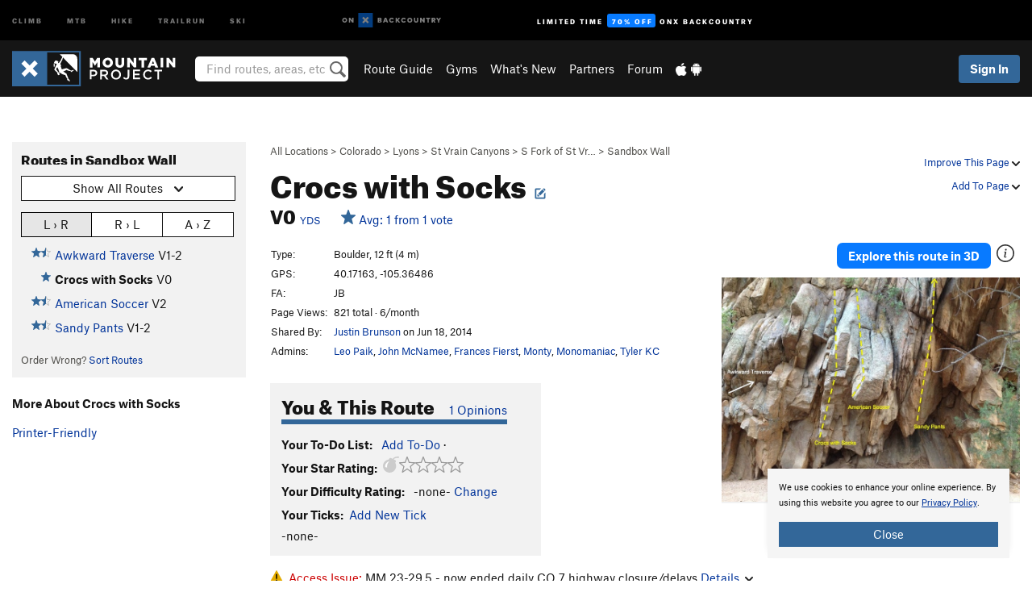

--- FILE ---
content_type: text/html; charset=UTF-8
request_url: https://www.mountainproject.com/route/109120374/crocs-with-socks
body_size: 20724
content:
<!DOCTYPE html>
<html xmlns="http://www.w3.org/1999/xhtml" lang="en-US">
    <head>
        <meta charset="utf-8">
<meta http-equiv="X-UA-Compatible" content="IE=edge">
<meta name="viewport" content="width=device-width, initial-scale=1, shrink-to-fit=no, viewport-fit=cover">

<title>Climb Crocs with Socks, Lyons</title>

<meta http-equiv="Content-Language" content="en_US" />

<link href="/css/ap-vendor-full.css?id=fa0c443b73aac8a18b4ba7cffcc25368" rel="stylesheet" />


<link rel="stylesheet" href="/css/styles-shared-all.css?id=aedb0a51a5dd997667be99ba5074f0fb"/>

    <link rel="stylesheet" href="/css/styles-shared-ap.css?id=15053a49f49e2336f1c6295cbf5ff953"/>

<link rel="stylesheet" href="/css/styles-site-climb.css?id=2b6a6b64981c9b55101824caccc9fde2"/>


    <style>
        .imperial {
            display: none;
        }
    </style>

            <link href="//cdn2.apstatic.com" rel="dns-prefetch" />
    
<meta name="description" content="Find rock climbing routes, photos, and guides for every state, along with experiences and advice from fellow climbers."/>
    <meta property="og:title" content="Climb Crocs with Socks, Lyons"/>
    <meta property="og:site_name" content="Mountain Project"/>
    <meta property="og:type" content="website"/>
    <meta property="og:description" content="Find rock climbing routes, photos, and guides for every state, along with experiences and advice from fellow climbers."/>
    <meta property="og:image" content="https://mountainproject.com/assets/photos/climb/109119078_medium_1494339205_topo.jpg?cache=1701318527"/>
    <meta property="fb:app_id" content="11749012187"/>

    
    

    
                        <meta property="og:url" content="https://www.mountainproject.com/route/109120374/crocs-with-socks"/>
            <link rel="canonical" href="https://www.mountainproject.com/route/109120374/crocs-with-socks"/>
            
<meta name="google-site-verification" content="dfmLg0_QdCMHOFDJ7edPcQXqjvNTl96j5206gg7CDGM"/>
<link rel="shortcut icon" href="/img/climb/favicons/favicon.png">
<link rel="apple-touch-icon-precomposed" href="/img/climb/favicons/favicon-152.png">
<link rel="icon" sizes="16x16" href="/img/climb/favicons/favicon-16.png">
<link rel="icon" sizes="32x32" href="/img/climb/favicons/favicon-32.png">
<link rel="icon" sizes="152x152" href="/img/climb/favicons/favicon-152.png">
<link rel="icon" sizes="180x180" href="/img/climb/favicons/favicon-180.png">

<script src="/js/ap-vendor-full.js?id=1945ee864736d4f641db293c26469e96"></script>

    <script type="text/javascript">
        (function(w) {
            w.ap = w.ap || {};

            w.ap.config = {
                'projectType': 'climb',
                'allProjectTypes': ["climb","mtb","hike","trailrun","ski"],
                'isLoggedIn': 0,
                'userId': undefined,
                                    'onxUserId': undefined,
                                'isAdmin': 0,
                'displayMetric': 1,
                'cdnUrl': '',
                'cdnFilesUrl': 'https://mountainproject.com/assets',
                'brandColor': '#336799',
                'riderRight': '/img/climb/climberRight.svg',
                'riderLeft': '/img/climb/climberRight.svg',
                'isProd': '1',
                'env': 'production'
            };
        })(window);
    </script>

    <script src="/js/sites/all.js?id=449cf39ab6835bb9a0eda35c278225b3"></script>
    <script src="/js/sites/ap.js?id=ed1d4111a8d160505075462007825505"></script>
    <script src="/js/firebase-climb.js?id=d2b594d44c2cdf48c64366455d9a6131"></script>

<script src="/js/climb-main.js?id=20ed83a58b90f562e30cc28772a74a57"></script>
<script>
        (function(w,d,s,l,i){w[l]=w[l]||[];
                        w[l].push({'gtm.start': new Date().getTime(),event:'gtm.js'});
            var f=d.getElementsByTagName(s)[0],j=d.createElement(s),dl=l!='dataLayer'?'&l='+l:'';j.async=true;j.src=
            'https://www.googletagmanager.com/gtm.js?id='+i+dl;f.parentNode.insertBefore(j,f);
        })(window,document,'script','dataLayer','GTM-KX76S82');
    </script>
            <script>
            (function(b,r,a,n,c,h,_,s,d,k){if(!b[n]||!b[n]._q){for(;s<_.length;)c(h,_[s++]);d=r.createElement(a);d.async=1;d.src="https://cdn.branch.io/branch-latest.min.js";k=r.getElementsByTagName(a)[0];k.parentNode.insertBefore(d,k);b[n]=h}})(window,document,"script","branch",function(b,r){b[r]=function(){b._q.push([r,arguments])}},{_q:[],_v:1},"addListener banner closeBanner closeJourney data deepview deepviewCta first init link logout removeListener setBranchViewData setIdentity track trackCommerceEvent logEvent disableTracking getBrowserFingerprintId crossPlatformIds lastAttributedTouchData setAPIResponseCallback qrCode setRequestMetaData setAPIUrl getAPIUrl setDMAParamsForEEA".split(" "), 0);
            branch.init('key_live_pjQ0EKK0ulHZ2Vn7cvVJNidguqosf7sF');
            branch.setBranchViewData({
                data: {
                    web_url: window.location.href,
                },
            })
                    </script>
        <script src="https://615b02ef838540809c4f5d09cd4e9626.js.ubembed.com" async></script>
    <script data-ad-client="ca-pub-6303172662991335" async crossorigin="anonymous"
        src="https://pagead2.googlesyndication.com/pagead/js/adsbygoogle.js?client=ca-pub-6303172662991335">
    </script>
    <script async src="https://securepubads.g.doubleclick.net/tag/js/gpt.js"></script>
    <script>
        window.googletag = window.googletag || {
            cmd: []
        };
        googletag.cmd.push(function() {

            googletag.defineSlot(
                '/22290733000/AdventureProjects/BellyBand',
                [
                    [300, 250],
                    [300, 600],
                    [728, 90],
                    [970, 90],
                    [970, 180],
                    [970, 250],
                    [1024, 90],
                    [1024, 250],
                    [320, 50],
                    [320, 100],
                    [360, 90],
                    [320, 480]
                ],
                'div-gpt-ad-1614710348458-0'
            ).defineSizeMapping([
                [
                    [1024, 0],
                    [
                        [1024, 250],
                        [1024, 90]
                    ]
                ],
                [
                    [728, 0],
                    [
                        [728, 250],
                        [728, 90]
                    ]
                ],
                [
                    [300, 0],
                    [
                        [300, 600],
                        [300, 250]
                    ]
                ],
                [
                    [0, 0],
                    []
                ]
            ]).addService(googletag.pubads());

            googletag.defineSlot(
                '/22290733000/AdventureProjects/LeaderBoard',
                [
                    [300, 250],
                    [300, 600],
                    [728, 90],
                    [970, 90],
                    [970, 180],
                    [970, 250],
                    [1024, 90],
                    [1024, 250],
                    [320, 50],
                    [320, 100],
                    [360, 90],
                    [320, 480]
                ],
                'div-gpt-ad-1614709329076-0'
            ).defineSizeMapping([
                [
                    [1024, 0],
                    [
                        [1024, 250],
                        [1024, 90]
                    ]
                ],
                [
                    [728, 0],
                    [
                        [728, 250],
                        [728, 90]
                    ]
                ],
                [
                    [320, 0],
                    [
                        [320, 100],
                        [320, 50]
                    ]
                ],
                [
                    [0, 0],
                    []
                ]
            ]).addService(googletag.pubads());

            googletag.defineSlot(
                //Change ID to match GAM
                '/22290733000/AdventureProjects/SkyScraper',
                [
                    [300, 250],
                    [300, 600],
                    [728, 90],
                    [970, 90],
                    [970, 180],
                    [970, 250],
                    [1024, 90],
                    [1024, 250],
                    [320, 50],
                    [320, 100],
                    [360, 90],
                    [320, 480]
                ],
                'div-gpt-ad-1614709329076-1'
            ).defineSizeMapping([
                [
                    [1024, 0],
                    [
                        [1024, 250],
                        [1024, 90]
                    ]
                ],
                [
                    [728, 0],
                    [
                        [728, 250],
                        [728, 90]
                    ]
                ],
                [
                    [320, 0],
                    [
                        [320, 100],
                        [320, 50],
                        [300, 600]
                    ]
                ],
                [
                    [300, 0],
                    [
                        [300, 600]
                    ]
                ],
                [
                    [160, 0],
                    [
                        [160, 600]
                    ]
                ],
                [
                    [0, 0],
                    []
                ]
            ]).addService(googletag.pubads());

            googletag.defineSlot(
                //Change ID to match GAM
                '/22290733000/AdventureProjects/InlineBanner',
                [
                    [300, 250],
                    [300, 600],
                    [728, 90],
                    [970, 90],
                    [970, 180],
                    [970, 250],
                    [1024, 90],
                    [1024, 250],
                    [320, 50],
                    [320, 100],
                    [360, 90],
                    [320, 480]
                ],
                'div-gpt-ad-1614709329076-2'
            ).defineSizeMapping([
                [
                    [1024, 0],
                    [
                        [1024, 250],
                        [1024, 90]
                    ]
                ],
                [
                    [728, 0],
                    [
                        [728, 250],
                        [728, 90]
                    ]
                ],
                [
                    [320, 0],
                    [
                        [320, 100],
                        [320, 50],
                        [300, 600]
                    ]
                ],
                [
                    [300, 0],
                    [
                        [300, 600]
                    ]
                ],
                [
                    [160, 0],
                    [
                        [160, 600]
                    ]
                ],
                [
                    [0, 0],
                    []
                ]
            ]).addService(googletag.pubads());

            const pubads = googletag.pubads();
            pubads.setTargeting('domain', "mountainproject.com");
            pubads.setTargeting('env', "production");
            pubads.setTargeting('url', "route\/109120374\/crocs-with-socks");
            pubads.setTargeting('dir', "route");
            pubads.setTargeting('user_role', "guest");
            pubads.setTargeting('is_logged_in', "false");
            pubads.enableSingleRequest();
            pubads.collapseEmptyDivs();
            googletag.enableServices();
        });
    </script>

<link href="/css/froala_editor.pkgd.min-3-1-0.css" rel="stylesheet" type="text/css"/>








    </head>
    <body id="body-climb">
                    <noscript><iframe src="https://www.googletagmanager.com/ns.html?id=GTM-KX76S82"
                  height="0" width="0" style="display:none;visibility:hidden"></iframe></noscript>

    
    <div class="modal fade login-modal" id="login-modal" tabindex="-1" role="dialog" aria-hidden="true">
    <div class="modal-dialog modal-sm" role="document">
        <div class="modal-content">
            <div class="modal-header">
                
                                    <button type="button" class="close" data-dismiss="modal" aria-label="Close">
                        <span aria-hidden="true">
                            <img src="/img/icons/closeX-lightBg.svg" />
                        </span>
                    </button>
                                <h2 class="modal-title">Sign Up or Log In</h2>
                            </div>
            <div class="modal-body">
                <div class="container-fluid">
                    <div class="text-xs-center all-sites-disclaimer">
    <p class="text-muted"><a target="_blank" href="https://www.adventureprojects.net">Your FREE account works with all Adventure Projects sites <img src="/img/arrows/nextGray.svg"/></a></p>
</div>

<div class="login-signup-block" >
    <span class="wide">
    <a href="https://www.mountainproject.com/auth/login/onx" class="btn btn-onx"><img src="/img/social/white-onx.svg">Continue with onX Maps</a>
</span>

    <span class="wide">
    <a href="https://www.mountainproject.com/auth/login/facebook" class="btn btn-facebook"><img src="/img/social/white-facebook.svg">Sign in with Facebook</a>
</span>

    <span class="wide">
        <style>
            #appleid-signin {
                width: 100%;
                height: 40px;
                margin: 1rem 0;
            }
            div[role="button"] {
                max-width: none !important;
            }
        </style>
        <div
            id="appleid-signin"
            data-color="white"
            data-border="true"
            data-type="sign in"
            data-border="true"
            data-border-radius="20"
        ></div>
        <script type="text/javascript"
                src="https://appleid.cdn-apple.com/appleauth/static/jsapi/appleid/1/en_US/appleid.auth.js"></script>
        <script type="text/javascript">
            AppleID.auth.init({
                clientId: 'com.mountainproject.www',
                scope: 'name email',
                redirectURI: 'https://www.mountainproject.com/auth/login/apple/return',
                usePopup: false //or false defaults to false
            });
        </script>
</span>

    
    <br />
    <div id="email-login"></div>
    <a class="lost-password-toggle" href="#" style="display: block; margin-top: 5px;">Password help</a>

    <div class="orSeparator">
        <span>OR</span><hr>
    </div>

    
            
        <div id="email-signup"></div>
        <p></p>
    </div>


<div class="lost-password-block"  style="display: none" >
    <div id="forgot-password"></div>
    <p class="mt-2 text-xs-center"><a class="lost-password-toggle" href="#">Cancel</a></p>
</div>

<script>
    $.ajax({
        type:'GET',
        url:'/ajax/public/auth/signup',
        success:function(data) {
            $("#email-signup").html(data);
        },

        error: function (msg) {
            console.log(msg);
            var errors = msg.responseJSON;
        }
    });
    $.ajax({
        type:'GET',
        url:'/ajax/public/auth/login',
        success:function(data) {
            $("#email-login").html(data);
        },

        error: function (msg) {
            console.log(msg);
            var errors = msg.responseJSON;
        }
    });
    $.ajax({
        type:'GET',
        url:'/ajax/public/auth/forgot',
        success:function(data) {
            $("#forgot-password").html(data);
        },

        error: function (msg) {
            console.log(msg);
            var errors = msg.responseJSON;
        }
    });
</script>
                </div>
            </div>
                    </div>
    </div>
</div>


<div class="modal fade share-content-modal" id="share-content-modal" tabindex="-1" role="dialog" aria-hidden="true">
    <div class="modal-dialog modal-sm" role="document">
        <div class="modal-content">
            <div class="modal-header">
                
                                    <button type="button" class="close" data-dismiss="modal" aria-label="Close">
                        <span aria-hidden="true">
                            <img src="/img/icons/closeX-lightBg.svg" />
                        </span>
                    </button>
                                <h2 class="modal-title">Share on Mountain Project</h2>
                            </div>
            <div class="modal-body">
                <div class="container-fluid">
                    <div class="block">
            <a href="https://www.mountainproject.com/share/trail">Create Route or
        Route <img class="arrow"
                                                     src="/img/climb/downArrow.png"></a>
    <img class="sliver" src="/img/mapSliver.jpg" />
        </div>
        <hr>
    <div class="block">
        <a href="https://www.mountainproject.com/edit/symbol">Add a Symbol <img class="arrow"
                                                                                        src="/img/climb/downArrow.png"></a>
    <div class="symbols mt-1">
        <img src="/img/map/hazard.png">
        <img src="/img/map/parking.png">
        <img src="/img/map/viewpoint.png">
        <img src="/img/map/info.png">
    </div>
    </div>
    <hr>
    <div class="block">
        <a href="https://www.mountainproject.com/share/photo">Share a Photo <img class="arrow" src="/img/climb/downArrow.png"></a>
    <img class="sliver" src="/img/photoSliver.png"/>
    </div>
    <hr>
    <div class="block">
        <a href="https://www.mountainproject.com/share/video">Share a Video <img class="arrow" src="/img/climb/downArrow.png"></a>
    <div class="mt-1"><img class="videos" src="/img/youTubeVimeo.png"></div>
    </div>
        <hr>
    <div>
        <p><small>Taking other people's content (text, photos, etc) without permission is a copyright violation and
                NOT OKAY!</small></p>
    </div>
                </div>
            </div>
                    </div>
    </div>
</div>
<div class="modal fade flag-content-modal" id="flag-content-modal" tabindex="-1" role="dialog" aria-hidden="true">
    <div class="modal-dialog modal-sm" role="document">
        <div class="modal-content">
            <div class="modal-header">
                
                                    <button type="button" class="close" data-dismiss="modal" aria-label="Close">
                        <span aria-hidden="true">
                            <img src="/img/icons/closeX-lightBg.svg" />
                        </span>
                    </button>
                                <h2 class="modal-title">Flag Inappropriate Post</h2>
                            </div>
            <div class="modal-body">
                <div class="container-fluid">
                    <form method="post" id="flag-content-form">
    <div class="form-group">
        <p>
            <label><input type="radio" name="type" value="spam"> Spam?</label><br>
            <label><input type="radio" name="type" value="jerk"> Being a jerk / offensive?</label><br>
            <label><input type="radio" name="type" value="other"> Something else? Please explain.</label>
        </p>
        <p>Please tell us why:</p>
        <textarea class="short form-control" name="reason"></textarea>
    </div>
    <div class="form-group">
        <input type="hidden" name="_token" value="3prZB6mJU3fiUOFihlA9pzDTpwQJYePHZoJHDocv" autocomplete="off">
        <input type="submit" class="btn btn-primary" value="Flag It">
        <a href="#" class="btn btn-link btn-sm cancel" data-dismiss="modal">Cancel</a>

        <input type="hidden" name="id" value="" />
        <p class="mt-1 form-group small text-muted">
            An Adventure Projects staff member will review this and take an appropriate action, but we generally don't reply.
        </p>
    </div>
</form>
<hr>
<p class="text-xs-center">
    Additionally, you can<br>permanently ignore this user.
</p>
<p class="text-xs-center">
    <a id="ignore-user-info" href="" class="btn btn-primary">More Info</a>
</p>

<script>
    $('#flag-content-form').validate({
        rules: {
            type: {
                required: true
            },
            reason: {
                required: true
            },
        },
        errorPlacement: function(error, element) {
            error.insertAfter("#type-label");
        }
    });
</script>                </div>
            </div>
                    </div>
    </div>
</div>
<div id="faded-background"></div>
                            <div id="header-container-print" class="text-xs-center">
    <img id="logo-print" alt="Mountain Project Logo"
         src="/img/climb/logoHex.png"/>
</div>
<div id="header-container">
    <div class="top-nav">
    <div class="top-nav__wrap">
        <div class="top-nav__left">
            <div class="top-nav__item hidden-sm-down"><a class="top-nav__activity" href="https://www.mountainproject.com"
                    title="Open Mountain Project">Climb</a></div>
            <div class="top-nav__item hidden-sm-down"><a class="top-nav__activity" href="https://www.mtbproject.com"
                    title="Open MTB Project">MTB</a></div>
            <div class="top-nav__item hidden-sm-down"><a class="top-nav__activity" href="https://www.hikingproject.com"
                    title="Open Hiking Project">Hike</a></div>
            <div class="top-nav__item hidden-sm-down"><a class="top-nav__activity"
                    href="https://www.trailrunproject.com" title="Open TrailRun Project">Trailrun</a></div>
            <div class="top-nav__item hidden-sm-down"><a class="top-nav__activity" href="https://www.powderproject.com"
                    title="Open Powder Project">Ski</a></div>
            <div class="top-nav__item">
                <a class="top-nav__activity" href="https://webmap.onxmaps.com/backcountry/?mode=climb&amp;utm_source=mountainproject&amp;utm_medium=owned_referral&amp;utm_content=ap-climb-top-nav&amp;utm_campaign=bc_ap-climb-top-nav-12222023" title="onX Backcountry">
                    <svg width="auto" height="18" viewBox="0 0 82 12" fill="none"
                        xmlns="http://www.w3.org/2000/svg" title="onX Backcountry" style="top: 5px;">
                        <path
                            d="M1.06878 5.99923C1.06878 6.5896 1.44974 6.99653 2.00151 6.99653C2.55329 6.99653 2.93424 6.58805 2.93424 5.99923C2.93424 5.41041 2.55329 5.00193 2.00151 5.00193C1.44974 5.00193 1.06878 5.40886 1.06878 5.99923ZM4 5.99923C4 7.15067 3.17007 8 2 8C0.829933 8 0 7.15067 0 5.99923C0 4.84779 0.829933 4 2 4C3.17007 3.99846 4 4.84779 4 5.99923Z"
                            fill="white" />
                        <path fill-rule="evenodd" clip-rule="evenodd"
                            d="M9.25 8H8.20433L6.57379 5.75154V8H5.5V4H6.54551L8.17621 6.24862V4H9.25V8Z"
                            fill="white" />
                        <path fill-rule="evenodd" clip-rule="evenodd" d="M13.25 12H25.25V0H13.25V12Z" fill="#087BFF" />
                        <path fill-rule="evenodd" clip-rule="evenodd"
                            d="M22.0001 7.66034L20.9297 8.73077L19.2502 7.0512L17.5705 8.73077L16.5001 7.66034L18.1797 5.98076L16.5001 4.30104L17.5705 3.23077L19.2502 4.91018L20.9297 3.23077L22.0001 4.30104L20.3206 5.98076L22.0001 7.66034Z"
                            fill="white" />
                        <path
                            d="M32.0371 5.98425C32.352 5.82677 32.5567 5.52757 32.5567 5.14961C32.5567 4.4567 32.0844 4.01575 31.0294 4.01575H29.25V7.96851H31.1238C32.1631 7.96851 32.6354 7.52756 32.6354 6.83464C32.6354 6.45669 32.3677 6.11024 32.0371 5.98425ZM30.3208 4.89764H30.9978C31.297 4.89764 31.4387 5.00788 31.4387 5.22835C31.4387 5.44882 31.2812 5.55905 30.9978 5.55905H30.3208V4.89764ZM31.0608 7.10236H30.3208V6.4252H31.0608C31.3758 6.4252 31.5332 6.53543 31.5332 6.77165C31.5332 6.99213 31.3758 7.10236 31.0608 7.10236ZM35.1548 4.01575L33.659 7.96851H34.777L35.0447 7.21261H36.5249L36.7925 7.96851H37.9262L36.4303 4.01575H35.1548ZM35.3754 6.26771L35.7847 5.10237L36.1942 6.26771H35.3754ZM40.8551 4.97638C41.233 4.97638 41.5322 5.14961 41.7211 5.48032L42.6659 4.96064C42.3196 4.33071 41.6424 3.95276 40.8551 3.95276C39.6269 3.95276 38.7766 4.80315 38.7766 6.00001C38.7766 7.19685 39.6426 8.04724 40.8551 8.04724C41.6424 8.04724 42.2408 7.70079 42.6187 7.13386L41.7368 6.51969C41.5164 6.8504 41.2172 7.02362 40.8394 7.02362C40.3512 7.02362 39.8789 6.67717 39.8789 6.00001C39.8946 5.38583 40.3039 4.97638 40.8551 4.97638ZM47.7835 4.01575H46.4766L45.4846 5.49607H45.1697V4.01575H44.0989V7.96851H45.1697V6.45669H45.4688L46.5868 7.96851H47.9095L46.3506 5.95276L47.7835 4.01575ZM50.7911 4.97638C51.169 4.97638 51.4682 5.14961 51.6571 5.48032L52.6019 4.96064C52.2556 4.33071 51.5784 3.95276 50.7911 3.95276C49.5629 3.95276 48.7126 4.80315 48.7126 6.00001C48.7126 7.19685 49.5786 8.04724 50.7911 8.04724C51.5784 8.04724 52.1767 7.70079 52.5547 7.13386L51.6728 6.51969C51.4524 6.8504 51.1532 7.02362 50.7754 7.02362C50.2872 7.02362 49.8148 6.67717 49.8148 6.00001C49.8306 5.38583 50.2399 4.97638 50.7911 4.97638ZM55.8457 3.95276C54.6175 3.95276 53.7514 4.8189 53.7514 6.00001C53.7514 7.18111 54.6175 8.04724 55.8457 8.04724C57.0739 8.04724 57.94 7.18111 57.94 6.00001C57.94 4.8189 57.0739 3.95276 55.8457 3.95276ZM55.8457 7.02362C55.2631 7.02362 54.8694 6.59842 54.8694 6.00001C54.8694 5.40158 55.2631 4.97638 55.8457 4.97638C56.4283 4.97638 56.8219 5.40158 56.8219 6.00001C56.8219 6.59842 56.4283 7.02362 55.8457 7.02362ZM61.7664 6.33071C61.7664 6.78741 61.5144 7.02362 61.0892 7.02362C60.6641 7.02362 60.4122 6.78741 60.4122 6.33071V4.01575H59.3414V6.3622C59.3414 7.43307 59.9555 8.04724 61.0892 8.04724C62.223 8.04724 62.8372 7.43307 62.8372 6.3622V4.01575H61.7664V6.33071ZM67.0729 6.23623L65.451 4.01575H64.396V7.96851H65.4667V5.74803L67.0886 7.96851H68.128V4.01575H67.0729V6.23623ZM70.4741 5.00788V7.96851H71.5448V5.00788H72.6629V4.01575H69.3403V5.00788H70.4741ZM77.1664 5.33859C77.1664 4.53543 76.6309 4.01575 75.639 4.01575H73.8754V7.96851H74.9461V6.56693H75.0091L75.9539 7.96851H77.2136L76.1429 6.51969C76.8042 6.37796 77.1664 5.93701 77.1664 5.33859ZM75.6232 5.68504H74.9461V4.97638H75.6232C75.8909 4.97638 76.0799 5.08661 76.0799 5.32283C76.0799 5.57481 75.8909 5.68504 75.6232 5.68504ZM80.4731 4.01575L79.67 5.51181L78.867 4.01575H77.6387L79.1346 6.48819V7.96851H80.2054V6.47245L81.6698 4.01575H80.4731Z"
                            fill="white" />
                    </svg>
                </a>
            </div>
                            <div class="top-nav__item">
                    <a class="top-nav__activity top-nav__activity--cta" href="https://www.onxmaps.com/backcountry/onx-backcountry-is-now-powered-by-mountain-project?utm_source=mountainproject&amp;utm_medium=owned_referral&amp;utm_content=ap-climb-top-nav-cta&amp;utm_campaign=bc_lto-67-off"
                        title="Limited Time Offer">
                        <span>Limited Time</span><strong>70% Off</strong><span class="hidden-sm-down">onX
                            Backcountry</span>
                    </a>
                </div>
                    </div>
        <div class="top-nav__right">
            <div id="content-in-progress" class="top-nav__item"></div>
<script>
    if (inIframe()) {
        $("#content-in-progress").hide();
    }else{
        $.ajax({
            type:'GET',
            url:'/ajax/public/content-in-progress',
            success:function(data) {
                $("#content-in-progress").html(data);
                attachMessageToggles();
            },
            error: function (msg) {
                console.log(msg);
                var errors = msg.responseJSON;
            }
        });
    }
</script>

        </div>
    </div>
</div>
    <div id="header" class="container-fluid">
        <div class="header-container">
                            <div class="header-container__nav">
                    
                    <a href="/" class="app-logo" title="Home"><img src="/img/climb/logoHex2.svg" alt="Logo"/></a>

                    <div id="desktop-header-search" class="search hidden-sm-down">
                        <search redirect-url="https://www.mountainproject.com/search"
                                endpoint="https://www.mountainproject.com/ajax/public/search/suggestions" container="desktop-header-search"
                                placeholder="Find routes, areas, etc" autocomplete="off" name="search"></search>
                    </div>

                    <div id="header-nav" class="hidden-sm-down">
                                                <div id="links">
            <div class="tab">
            <a href="https://www.mountainproject.com/route-guide">Route Guide</a>
        </div>
            <div class="tab">
            <a href="https://www.mountainproject.com/gyms">Gyms</a>
        </div>
            <div class="tab">
            <a href="https://www.mountainproject.com/whats-new">What's New</a>
        </div>
            <div class="tab">
            <a href="https://www.mountainproject.com/partner-finder">Partners</a>
        </div>
            <div class="tab">
            <a href="https://www.mountainproject.com/forum">Forum</a>
        </div>
        <div class="tab">
        <a href="https://www.mountainproject.com/mobile-app" title="Mobile Apps">
            <img class="apple icon" src="/img/apple.png" alt="Apple"/><img
                    class="android icon" src="/img/android.png" alt="Android"/>
        </a>
    </div>
</div>
                    </div>
                                    </div>
                
                <div class="header-container__user">
                                            
                    <div id="user">
                        
                                                    <a href="#" data-toggle="modal" data-target="#login-modal"
                                class="btn btn-primary btn-sm sign-in">Sign In</a>
                                            </div>
                    
                    
                    <div id="hamburger-container" class="hidden-md-up">
                        
                        <a class="hamburger" id="hamburger-trigger" data-toggle="collapse"
                            href="#hamburger-contents" aria-expanded="false" aria-controls="hamburger-contents"><img
                                    src="/img/hamburgerIcon.svg" class="closed" alt="Menu"
                                    title="Menu"></a>
                    </div>
                </div>
                    </div>
        
        <div class="container-fluid row collapse hidden-lg-up" id="hamburger-contents">
            <div id="mobile-header-search" class="item search">
                <search redirect-url="https://www.mountainproject.com/search"
                        endpoint="https://www.mountainproject.com/ajax/public/search/suggestions" container="mobile-header-search"
                        placeholder="Find routes, areas, etc" autocomplete="off"  name="search"></search>
            </div>
            <div class="item">
        <a href="https://www.mountainproject.com/route-guide">Route Guide  <img class="menu-arrow" src="/img/arrowRightBlack.svg"/></a>
    </div>
    <div class="item">
        <a href="https://www.mountainproject.com/gyms">Climbing Gyms  <img class="menu-arrow" src="/img/arrowRightBlack.svg"/></a>
    </div>
    <div class="item">
        <a href="https://www.mountainproject.com/whats-new">What's New <img class="menu-arrow" src="/img/arrowRightBlack.svg"/></a>
    </div>
    <div class="item">
        <a href="https://www.mountainproject.com/partner-finder">Partners <img class="menu-arrow" src="/img/arrowRightBlack.svg"/></a>
    </div>
    <div class="item">
        <a href="https://www.mountainproject.com/forum">Forum <img class="menu-arrow" src="/img/arrowRightBlack.svg"/></a>
    </div>
<div class="item mobile">
    <a href="https://www.mountainproject.com/mobile-app">
        Get the app
        <img class="apple" src="/img/appleBlack.svg" />
        <img class="android" src="/img/androidBlack.svg" />
        <img class="menu-arrow" src="/img/arrowRightBlack.svg" />
    </a>
</div>
        </div>

            </div>
</div>



        <div class="main-content-container ">
            <div class="container-fluid">
                <div id="flash-message"></div>
    <script>
        $.ajax({
            type:'GET',
            url:'/ajax/public/flash/messages',
            success:function(data) {
                $("#flash-message").html(data);
            },
            cache: false,
            error: function (msg) {
                console.log(msg);
                var errors = msg.responseJSON;
            }
        });
    </script>
                <script>
    // if in an iframe, we're probably in some admin or admin-like tool, or a widget.  don't show some messaging
    // we want to do this here (not document ready) which would cause a highly visible page reflow
    if (inIframe()) {
        $(".page-improvement-message").hide();
    }

    function hideImprovementMessage()
    {
        setCookie
    }
</script>


                    <!-- /22290733000/AdventureProjects/BellyBand -->
    <div style="display: flex; justify-content: center; margin: 1.5rem auto; padding: 0 1rem;max-width: 1280px; overflow:hidden;">
        <div id='div-gpt-ad-1614710348458-0'>
            <script>
                googletag.cmd.push(function() { googletag.display('div-gpt-ad-1614710348458-0'); });
            </script>
        </div>
    </div>
    <div id="route-page">
        <div class="row pt-main-content">
            <div class="col-md-9 float-md-right mb-1">
                <div class="float-xs-right text-xs-right small mt-1 ml-2">

                    <div class="dropdown nowrap inline-block improve-page-general">
            <a href="#" data-toggle="modal" data-target="#login-modal" class="dropdown-toggle">Improve This Page <img
        class="arrow" src="/img/downArrowBlack.svg" alt="Drop down"></a>
    </div>
    
    <div class="mt-half">
        <div class="dropdown nowrap">
            <a href="#" data-toggle="modal" data-target="#login-modal" class="dropdown-toggle">Add To Page <img
            class="arrow" src="/img/downArrowBlack.svg" alt="Drop down"></a>
    </div>
    </div>
</div>
<div class="mb-half small text-warm">
    <a href="https://www.mountainproject.com/route-guide">All Locations</a>  &gt;     
            <a href="https://www.mountainproject.com/area/105708956/colorado">Colorado</a>
        
             &gt; <a href="https://www.mountainproject.com/area/105802046/lyons">Lyons</a>
        
             &gt; <a href="https://www.mountainproject.com/area/107839313/st-vrain-canyons">St Vrain Canyons</a>
        
             &gt; <a href="https://www.mountainproject.com/area/105744264/south-fork-of-st-vrain-canyon">S Fork of St Vr&hellip;</a>
        
             &gt; <a href="https://www.mountainproject.com/area/109119071/sandbox-wall">Sandbox Wall</a>
    </div>

<h1>
        Crocs with Socks

                <!--EDIT-Climb\Lib\Models\Route-109120374--><a href="#" data-toggle="modal" data-target="#login-modal" href="#"
    data-login-context="Make it Better!">
                    <img src='/img/icons/edit_climb.svg'
                class="show-tooltip suggest-change-icon" title='Suggest Change' alt="Suggest change">
            </a>

    </h1>



<h2 class="inline-block mr-2"><span class='rateYDS'>V0 <a href="https://www.mountainproject.com/international-climbing-grades" class="font-body"><span class="small">YDS</span></a></span> <span class='rateFont'>4 <a href="https://www.mountainproject.com/international-climbing-grades" class="font-body"><span class="small">Font</span></a></span></h2>
<br class="hidden-sm-up">
<span id="route-star-avg">
    <span>
        <a class="show-tooltip" title="View Stats" href="https://www.mountainproject.com/route/stats/109120374/crocs-with-socks">
            <span id="starsWithAvgText-109120374">
    <span class='scoreStars '>
                                            <img src='/img/stars/starBlue.svg' alt='' >
                                                
                                                
                                                
                        </span>


    &nbsp;Avg: 1 from 1
    vote
</span>
        </a>
    </span>
</span>
            </div>
            <div class="col-md-3 left-nav float-md-left mb-2">
                <div class="mp-sidebar">
                    <h3>Routes in Sandbox Wall</h3>

<div class="dropdown mb-1">
    <button class="btn btn-secondary btn-sm dropdown-toggle" type="button" data-toggle="dropdown">
        <span id="route-type-label">Highlight</span><img
            class="ml-1 dropdown-arrow" src="/img/downArrowBlack.svg" alt="Drop down"/>
    </button>
    <div class="dropdown-menu">
                    <button class="dropdown-item route-type-option" type="button" data-value="">
                Show all routes
            </button>
                    <button class="dropdown-item route-type-option" type="button" data-value="Trad">
                Trad
            </button>
                    <button class="dropdown-item route-type-option" type="button" data-value="Sport">
                Sport
            </button>
                    <button class="dropdown-item route-type-option" type="button" data-value="Toprope">
                Toprope
            </button>
                    <button class="dropdown-item route-type-option" type="button" data-value="Boulder">
                Boulder
            </button>
                    <button class="dropdown-item route-type-option" type="button" data-value="Ice">
                Ice
            </button>
                    <button class="dropdown-item route-type-option" type="button" data-value="Aid">
                Aid
            </button>
                    <button class="dropdown-item route-type-option" type="button" data-value="Mixed">
                Mixed
            </button>
                    <button class="dropdown-item route-type-option" type="button" data-value="Alpine">
                Alpine
            </button>
            </div>
</div>

    <div id="sort-buttons" class="mb-half">
        <div class="btn-group btn-group-sm width100" data-toggle="buttons">
            <label class="btn btn-secondary" title="Left to Right" data-value="lr">
                <input name="sort-input" type="radio" autocomplete="off">L &rsaquo; R
            </label>
            <label class="btn btn-secondary" title="Right to Left" data-value="rl">
                <input name="sort-input" type="radio" autocomplete="off">R &rsaquo; L
            </label>
            <label class="btn btn-secondary" title="Alphabetical" data-value="az">
                <input name="sort-input" type="radio" autocomplete="off">A &rsaquo; Z
            </label>
        </div>
    </div>

<div class="max-height max-height-md-0 max-height-xs-400">
    <table class="width100" id="left-nav-route-table">
                    <tr data-az="0"
                data-lr="2"
                data-rl="-2">
                <td class="route-score">
                    <!--START-STARS-\Climb\Lib\Models\Route-109119084-->
<span class='scoreStars '>
                                            <img src='/img/stars/starBlue.svg' alt='' >
                                                <img src='/img/stars/starBlueHalf.svg' alt='' >
                                                
                                                
                        </span>


<!--END-STARS-\Climb\Lib\Models\Route-109119084-->
                </td>
                <td>
                                            <a href="https://www.mountainproject.com/route/109119084/american-soccer">American Soccer</a>
                                        <span class="route-type Boulder">
                     <span class='rateYDS'>V2</span> <span class='rateFont'>5+</span>
                    </span>
                    <!--TODO-MARKER-109119084-->
                </td>
            </tr>
                    <tr data-az="1"
                data-lr="0"
                data-rl="0">
                <td class="route-score">
                    <!--START-STARS-\Climb\Lib\Models\Route-109122074-->
<span class='scoreStars '>
                                            <img src='/img/stars/starBlue.svg' alt='' >
                                                <img src='/img/stars/starBlueHalf.svg' alt='' >
                                                
                                                
                        </span>


<!--END-STARS-\Climb\Lib\Models\Route-109122074-->
                </td>
                <td>
                                            <a href="https://www.mountainproject.com/route/109122074/awkward-traverse">Awkward Traverse</a>
                                        <span class="route-type Boulder">
                     <span class='rateYDS'>V1-2</span> <span class='rateFont'>5</span>
                    </span>
                    <!--TODO-MARKER-109122074-->
                </td>
            </tr>
                    <tr data-az="2"
                data-lr="1"
                data-rl="-1">
                <td class="route-score">
                    <!--START-STARS-\Climb\Lib\Models\Route-109120374-->
<span class='scoreStars '>
                                            <img src='/img/stars/starBlue.svg' alt='' >
                                                
                                                
                                                
                        </span>


<!--END-STARS-\Climb\Lib\Models\Route-109120374-->
                </td>
                <td>
                                            <strong>Crocs with Socks</strong>
                                        <span class="route-type Boulder">
                     <span class='rateYDS'>V0</span> <span class='rateFont'>4</span>
                    </span>
                    <!--TODO-MARKER-109120374-->
                </td>
            </tr>
                    <tr data-az="3"
                data-lr="3"
                data-rl="-3">
                <td class="route-score">
                    <!--START-STARS-\Climb\Lib\Models\Route-109121689-->
<span class='scoreStars '>
                                            <img src='/img/stars/starBlue.svg' alt='' >
                                                <img src='/img/stars/starBlueHalf.svg' alt='' >
                                                
                                                
                        </span>


<!--END-STARS-\Climb\Lib\Models\Route-109121689-->
                </td>
                <td>
                                            <a href="https://www.mountainproject.com/route/109121689/sandy-pants">Sandy Pants</a>
                                        <span class="route-type Boulder">
                     <span class='rateYDS'>V1-2</span> <span class='rateFont'>5</span>
                    </span>
                    <!--TODO-MARKER-109121689-->
                </td>
            </tr>
                    </table>

                    <div class="small text-warm mt-1">
        Order Wrong?
        <a href="#" data-toggle="modal" data-target="#login-modal" href="#"
    data-login-context="Make it Better!">
                    Sort Routes
            </a>
        </div>
            </div>

    <script>
        function sortRoutes(value) {
            if (value != "lr" && value != "rl" && value != "az") {
                value = "lr";
            }

            ap.cookies.setCookiePref("routeSort", value);
            log("Sorting routes " + value);
            var rows = $('#left-nav-route-table tr');
            rows.sort(function (a, b) {
                return ($(a).data(value) - $(b).data(value));
            })
            $.each(rows, function (index, item) {
                $('#left-nav-route-table').append(item);
            });

            $("#left-nav-unsorted-label").css('display', value == 'az' ? 'none' : '');
        }

        // set initial state
        var value = ap.cookies.getCookiePref("routeSort", "lr");
        var label = $('label[data-value=' + value + ']');
        label.addClass("active");

        sortRoutes(value);

        // the faked radio buttons with bootstrap do not honor normal radio events
        // this is a well-documented way to deal with it, though it looks like a hack
        $('#sort-buttons label').click(function () {
            sortRoutes($(this).data("value"));
        });

    </script>

<script>
    function navFilterChanged(val)
    {
        // update the label
        if (val.length) {
            $("#route-type-label").html(val + " Routes in <span class='text-danger'>Red</span>");
        } else {
            $("#route-type-label").html('Show All Routes');
        }

        // update the area list
                if (val == '') {
            $(".lef-nav-").show();
        } else {
            $(".lef-nav-").hide();
        }
                if (val == 'Trad') {
            $(".lef-nav-Trad").show();
        } else {
            $(".lef-nav-Trad").hide();
        }
                if (val == 'Sport') {
            $(".lef-nav-Sport").show();
        } else {
            $(".lef-nav-Sport").hide();
        }
                if (val == 'Toprope') {
            $(".lef-nav-Toprope").show();
        } else {
            $(".lef-nav-Toprope").hide();
        }
                if (val == 'Boulder') {
            $(".lef-nav-Boulder").show();
        } else {
            $(".lef-nav-Boulder").hide();
        }
                if (val == 'Ice') {
            $(".lef-nav-Ice").show();
        } else {
            $(".lef-nav-Ice").hide();
        }
                if (val == 'Aid') {
            $(".lef-nav-Aid").show();
        } else {
            $(".lef-nav-Aid").hide();
        }
                if (val == 'Mixed') {
            $(".lef-nav-Mixed").show();
        } else {
            $(".lef-nav-Mixed").hide();
        }
                if (val == 'Alpine') {
            $(".lef-nav-Alpine").show();
        } else {
            $(".lef-nav-Alpine").hide();
        }
        
        // update the route list
        $(".route-type").removeClass('text-danger');
        if (val.length) {
            $(".route-type." + val).addClass('text-danger');
        }
    }

    $(".route-type-option").click(function () {
        var val = $(this).data("value");
        ap.cookies.setCookiePref("navFilter", val);
        navFilterChanged(val);
    });

    // set initial state
    navFilterChanged(ap.cookies.getCookiePref("navFilter", ""));
</script>

                </div>
            </div>
            <div class="col-md-9 main-content float-md-right">
                <div class="row">
                    <div class="col-lg-7 col-md-6">
                        <div class="small mb-1">
                            <table class="description-details">
                                <tr>
                                    <td>Type:</td>
                                    <td>
                                        Boulder, 12 ft (4 m)
                                                                            </td>
                                </tr>
                                                                  <tr>
                                      <td>GPS:</td>
                                      <td>
                                          40.17163, -105.36486
                                      </td>
                                  </tr>
                                                                <tr>
                                    <td>FA:</td>
                                    <td>
                                        JB
                                    </td>
                                </tr>
                                <tr>
                                    <td class="pr-half text-nowrap">Page Views:</td>
                                    <td>
                                        821 total &middot;
                                        6/month
                                    </td>
                                </tr>
                                <tr>
        <td class="pr-half text-nowrap">Shared By:</td>
        <td>
            <a href="https://www.mountainproject.com/user/106799524/justin-brunson">Justin Brunson</a>
            on Jun 18, 2014

                    </td>
    </tr>
<tr>
    <td>Admins:</td>
    <td>
        <a href="https://www.mountainproject.com/user/10359/leo-paik">Leo Paik</a>,    <a href="https://www.mountainproject.com/user/10836/john-mcnamee">John McNamee</a>,    <a href="https://www.mountainproject.com/user/10959/frances-fierst">Frances Fierst</a>,    <a href="https://www.mountainproject.com/user/105805825/monty">Monty</a>,    <a href="https://www.mountainproject.com/user/105878863/monomaniac">Monomaniac</a>,    <a href="https://www.mountainproject.com/user/107878550/tyler-kc">Tyler KC</a>        <div id="page-updates-link"><a href="https://www.mountainproject.com/updates/Climb-Lib-Models-Route/109120374/crocs-with-socks">Page Updates (admin only)</a></div>
        <script>
            if (!ap.config.isAdmin) {
                $("#page-updates-link").hide();
            }
        </script>
    </td>
</tr>

                            </table>
                        </div>
                        <div id="you-and-route" class="bg-gray-background py-1 pl-1 pr-3 mt-1 inline-block">
    <div class="title-with-border-bottom mb-1">
        <h2 class="inline-block mr-1 mb-half">You &amp; This Route</h2>
        <br class="hidden-sm-up">
        <a href="https://www.mountainproject.com/route/stats/109120374/crocs-with-socks">1 Opinions</a>
    </div>
    <div class="mt-half mb-half">
        <strong class="inline-block mr-half">Your To-Do List:</strong>
        <a href="#" id="todoToggle"
           title="Add/Remove from your personal To-Do List"
           class="require-user show-tooltip">Add To-Do</a> &middot;     </div>
    <div class="mb-half position-relative">
        <strong class="inline-block mr-half">Your Star Rating:</strong>
        <br class="hidden-sm-up">
        <span id="your-route-stars" class="">
        <span id="scoreThis_109120374">
    <span class="score">
        <span class="scoreStars setScoreStars" onmouseout="onStarOver('109120374', savedScores['109120374'], 'routes');">
                            <img class="require-user  first " data-login-context="Hope you&#039;re having a 5-star day!"
                     src="/img/clear.gif" id="star_1_109120374" data-gtm-id="trail-page-star-rating"
                     onclick="setScore('routes', '109120374', 1, 1, 0);"
                     onmouseover="onStarOver('109120374', 1, 'routes');" alt="Rating" />
                            <img class="require-user " data-login-context="Hope you&#039;re having a 5-star day!"
                     src="/img/clear.gif" id="star_2_109120374" data-gtm-id="trail-page-star-rating"
                     onclick="setScore('routes', '109120374', 2, 1, 0);"
                     onmouseover="onStarOver('109120374', 2, 'routes');" alt="Rating" />
                            <img class="require-user " data-login-context="Hope you&#039;re having a 5-star day!"
                     src="/img/clear.gif" id="star_3_109120374" data-gtm-id="trail-page-star-rating"
                     onclick="setScore('routes', '109120374', 3, 1, 0);"
                     onmouseover="onStarOver('109120374', 3, 'routes');" alt="Rating" />
                            <img class="require-user " data-login-context="Hope you&#039;re having a 5-star day!"
                     src="/img/clear.gif" id="star_4_109120374" data-gtm-id="trail-page-star-rating"
                     onclick="setScore('routes', '109120374', 4, 1, 0);"
                     onmouseover="onStarOver('109120374', 4, 'routes');" alt="Rating" />
                            <img class="require-user " data-login-context="Hope you&#039;re having a 5-star day!"
                     src="/img/clear.gif" id="star_5_109120374" data-gtm-id="trail-page-star-rating"
                     onclick="setScore('routes', '109120374', 5, 1, 0);"
                     onmouseover="onStarOver('109120374', 5, 'routes');" alt="Rating" />
                    </span>
                    &nbsp;
                <span id="scoreThis_109120374_text" class="scoreThisText">&nbsp;</span>
                    &nbsp;<a href="#" id="scoreClear_109120374" class="require-user small" data-login-context="Hope you&#039;re having a 5-star day!"
               onclick="setScore('routes', '109120374', 0, 1, 0); return false;"><img
                        class="delete show-tooltip" title="Clear Rating"
                        src="/img/icons/trash.svg" alt="Clear Rating" /></a>
            </span>
    <input class="hiddenScoreValue" type="hidden" id="score_109120374" name="score_109120374" value=0 />
</span>

<script type="text/javascript">
    savedScores["109120374"] = 0;
    onStarOver("109120374", 0, "routes");
    showClearScoreLink("109120374", savedScores["109120374"]);
</script>
        </span>
    </div>
    <div class="mb-half">
        <strong class="inline-block mr-half">Your Difficulty Rating:</strong>
        <br class="hidden-sm-up">
        <span id="your-route-score">-none-</span> <a
                href="#" class="require-user" onclick="changeRating(); return false;">Change</a>
            </div>
    <div>
        <strong class="inline-block mr-half">Your Ticks:</strong><a href="#" class="require-user"
                                                             onclick="showTickForm(0); return false;">Add New Tick</a>
        <div class="mt-quarter">
                    -none-
                </div>
        <ul id="your-ticks" class="small">
            <script>
    </script>
        </ul>
    </div>
    </div>

    <script>
            </script>
                    </div>

                    <div class="col-lg-5 col-md-6">
                        <div style="text-align:right; margin-bottom: 1rem;">
    <div class="onx-explore">
        <div class="onx-explore__button">
            <a title="Open in onX Backcountry"
                href="https://webmap.onxmaps.com/backcountry/map/mountain-project/routes/109120374/overview?mode=climb&flow=signup&utm_source=mountainproject&amp;utm_medium=owned_referral&amp;utm_content=cta-climb-route&amp;utm_campaign=bc_climb-route-109120374#15/40.17163/-105.36486/0/60"
                target="_blank">
                Explore this route in 3D
            </a>
        </div>
        <div class="onx-explore__icon">
            <div class="onx-explore__info-card show">
                <div>
                    Use onX Backcountry to explore the terrain in 3D, view recent satellite imagery, and more.
                    <strong>Now available in onX Backcountry Mobile apps!</strong> For more information see <a
                        href='https://www.onxmaps.com/backcountry/blog/mountain-project-content-now-available-in-onx-backcountry'
                        target="_blank">this post.</a>
                </div>
            </div>
            <svg width="22" height="22" viewBox="0 0 22 22" fill="none" xmlns="http://www.w3.org/2000/svg">
                <path
                    d="M11 22C8.8244 22 6.69767 21.3548 4.88873 20.1462C3.07979 18.9375 1.66989 17.2195 0.837329 15.2095C0.00476609 13.1995 -0.21307 10.9878 0.211367 8.854C0.635804 6.72021 1.68345 4.7602 3.22183 3.22183C4.7602 1.68345 6.72021 0.635804 8.854 0.211367C10.9878 -0.21307 13.1995 0.00476609 15.2095 0.837329C17.2195 1.66989 18.9375 3.07979 20.1462 4.88873C21.3548 6.69767 22 8.8244 22 11C22 13.9174 20.8411 16.7153 18.7782 18.7782C16.7153 20.8411 13.9174 22 11 22ZM11 1.6081C9.14245 1.6081 7.32663 2.15892 5.78214 3.19092C4.23765 4.22291 3.03386 5.68973 2.32301 7.40587C1.61216 9.12202 1.42617 11.0104 1.78856 12.8323C2.15095 14.6541 3.04544 16.3276 4.35892 17.6411C5.6724 18.9545 7.34588 19.849 9.16773 20.2114C10.9896 20.5738 12.878 20.3878 14.5941 19.677C16.3103 18.9661 17.7771 17.7623 18.8091 16.2179C19.8411 14.6734 20.3919 12.8575 20.3919 11C20.3822 8.51208 19.3896 6.12882 17.6304 4.36959C15.8712 2.61036 13.4879 1.61776 11 1.6081Z"
                    fill="#333333" />
                <path fill-rule="evenodd" clip-rule="evenodd"
                    d="M11.4316 7.64091C12.1681 7.64091 12.6496 7.12413 12.6496 6.40064C12.6496 5.75098 12.2955 5.49997 11.7432 5.49997C10.9925 5.49997 10.511 6.04628 10.511 6.76977C10.511 7.25701 10.7376 7.64091 11.4316 7.64091ZM12.2247 15.0973C11.9839 15.3778 11.7573 15.5107 11.5166 15.5107C11.1342 15.5107 10.9784 15.2597 11.0775 14.6396C11.3183 13.1926 11.814 11.0959 12.253 9.04359L12.1964 8.92547L9.46291 9.05835L9.34961 9.82614L10.4402 9.94426C10.2702 10.7416 9.95862 12.1 9.70369 13.2369C9.51957 14.108 9.40626 14.7724 9.40626 15.0973C9.40626 16.1013 9.98695 16.5 10.8651 16.5C11.5307 16.5 12.1822 16.1308 12.6071 15.4959L12.2247 15.0973Z"
                    fill="#333333" />
            </svg>
        </div>
    </div>
</div>
                    </div>
                                            <div class="col-lg-5 col-md-6 hidden-sm-down">
                            <div id="photo-carousel" class="carousel slide white-text shimmer" data-ride="carousel" data-interval="6000">
                <div class="carousel-inner" role="listbox">
                            <div id="carousel-item-0" class="carousel-item  show-tooltip  active                      "
                    data-placement="bottom" title=""
                                            >
                                        
                    <a href="https://www.mountainproject.com/photo/110429774/the-wall" class="photo-link"
                       onclick="return photoClicked(110429774)">
                                            </a>
                    <div id="carousel-gradient"></div>
                                                        </div>
                    </div>
    </div>

<script type="text/javascript">
    // mobile controls
    var photos = $('.photo-link');
    photos.on('swipeleft', function() {
        var photoCarousel = $('#photo-carousel');
        photoCarousel.carousel('pause');
        photoCarousel.carousel('next');
    });
    photos.on('swiperight', function() {
        var photoCarousel = $('#photo-carousel');
        photoCarousel.carousel('pause');
        photoCarousel.carousel('prev');
    });
    // carousel control hover animation
    $('a.prevButton, a.nextButton').hover(
        function () {
            $(this).fadeTo(100, 1);
        }, function () {
            $(this).fadeTo(100, 0.5);
        }
    );
    // lazy loading
    $('#photo-carousel').on('slide.bs.carousel', function (e) {
        var slide = e.relatedTarget;
        var backgroundUrl = slide.dataset.src;
        if (backgroundUrl) {
            slide.style.backgroundImage = 'url(' + backgroundUrl + ')';
            slide.dataset.src = '';
        } else {
            var slideIndex = parseInt(slide.id.split('-')[2], 10);
            var nextSlideId = '#carousel-item-' + (slideIndex + 1);
            var nextSlide = $(nextSlideId)[0];
            backgroundUrl = nextSlide && nextSlide.dataset.src;
            if (backgroundUrl) {
                nextSlide.style.backgroundImage = 'url(' + backgroundUrl + ')';
                nextSlide.dataset.src = '';
            }
        }
    });

        // shimmer loader - load first image in img element to hook into on load callback
    $('<img/>').attr('src', 'https://mountainproject.com/assets/photos/climb/109119078_medium_1494339205_topo.jpg?cache=1701318527').on('load', function() {
        $(this).remove(); // prevent memory leak
        // set first carousel-item background image (from browser cache), and remove shimmer
        $('#carousel-item-0').css('background-image', 'url(https://mountainproject.com/assets/photos/climb/109119078_medium_1494339205_topo.jpg?cache=1701318527)');
        $('#photo-carousel').removeClass('shimmer');
    });
    </script>
                        </div>
                                        <div class="col-xs-12">
                        <div id="access-notes" class="mt-1">
            <div class="access-row">
            <img class="exclamation" src="/img/exclamationYellow.svg" alt="Warning">
            <span class="text-danger">Access Issue: </span>MM 23-29.5 - now ended daily CO 7 highway closure/delays
            <a href="#" onclick="$('#access-details-0').toggle(); return false;" class="text-nowrap">Details<img
                        class="ml-half arrow" src="/img/downArrowBlack.svg" alt="Drop down"></a>
            <div class="display-none ml-2 p-half small" id="access-details-0">
                <b>Per <a href='https://www.mountainproject.com/forum/topic/200462136/climbing-puerto-rico'>Climbing Puerto Rico</a>: the daily CO 7 highway closure/delay access issue is no longer a problem according to CDOT the construction finished as of Nov. 11, 2022.</b> <br>  <br> From CDOT: Colorado Highway 7 is closed daily from MP 23-29.5. Motorists can only travel through the area between 6-8 am and 4-7 pm. During these timeframes, pilot cars will lead alternating one-way travel. Drivers should plan for delays, and this schedule will remain in place through Memorial Day 2022. <br>  <br> During the closure, motorists need to take US 36 to CO 7. <br>  <br>  <a href="https://www.codot.gov/projects/co7-lyons-to-raymond" rel="nofollow noopener noreferrer" target="_blank">codot.gov/projects/co7-lyon&hellip;</a>
            </div>
        </div>
    </div>

    <div class="mt-2 max-height max-height-md-800 max-height-xs-600">
        <a name="a_109120376"></a>
        <h2 class="mt-2">
            Description
            <!--EDIT-Climb\Lib\Models\TextSection-109120376--><a href="#" data-toggle="modal" data-target="#login-modal" href="#"
    data-login-context="Make it Better!">
                    <img src='/img/icons/edit_climb.svg'
                class="show-tooltip suggest-change-icon" title='Suggest Change' alt="Suggest change">
            </a>

        </h2>
        <div class="fr-view"><p>Sit start on big sidepulls, stand up to a mail-slot finger bucket, then look for big holds up on the slab.  <br>  <br> Downclimb or jump off.  <br>  <br> It's a half-star problem.</p></div>
            </div>
    <div class="mt-2 max-height max-height-md-800 max-height-xs-600">
        <a name="a_109120377"></a>
        <h2 class="mt-2">
            Location
            <!--EDIT-Climb\Lib\Models\TextSection-109120377--><a href="#" data-toggle="modal" data-target="#login-modal" href="#"
    data-login-context="Make it Better!">
                    <img src='/img/icons/edit_climb.svg'
                class="show-tooltip suggest-change-icon" title='Suggest Change' alt="Suggest change">
            </a>

        </h2>
        <div class="fr-view"><p>This is left of the big hanging block (see the area photo).</p></div>
            </div>
    <div class="mt-2 max-height max-height-md-800 max-height-xs-600">
        <a name="a_109120378"></a>
        <h2 class="mt-2">
            Protection
            <!--EDIT-Climb\Lib\Models\TextSection-109120378--><a href="#" data-toggle="modal" data-target="#login-modal" href="#"
    data-login-context="Make it Better!">
                    <img src='/img/icons/edit_climb.svg'
                class="show-tooltip suggest-change-icon" title='Suggest Change' alt="Suggest change">
            </a>

        </h2>
        <div class="fr-view"><p>A pad is not really necessary.</p></div>
            </div>
                    </div>
                </div>
                <div class="mt-3">
                    <h2>
    <span class="font-body float-xs-right position-relative contribute-photos">
        <small>
        <div class="dropdown nowrap">
            <a href="#" data-toggle="modal" data-target="#login-modal" class="dropdown-toggle">Add New Photo <img
            class="arrow" src="/img/downArrowBlack.svg" alt="Drop down"></a>
    </div>
        </small>
    </span>
    Photos
</h2>
    <div class="row">
                    <div class="col-xs-4 col-lg-3 card-with-photo">
                <a class="card-with-photo photo-card" href="https://www.mountainproject.com/photo/110429774/the-wall"
   onclick='return photoClicked(110429774);'>
    <div class="img-container position-relative">
            <img  class="lazy" data-src='https://mountainproject.com/assets/photos/climb/109119078_smallMed_1494339205_topo.jpg?cache=1701318527' data-original='https://mountainproject.com/assets/photos/climb/109119078_smallMed_1494339205_topo.jpg?cache=1701318527' alt="The wall.">
        </div>
</a>
<div class="card-text small mb-2">
    
    <a class="card-with-photo photo-card" href="https://www.mountainproject.com/photo/110429774/the-wall"
       onclick='return photoClicked(110429774);'>
        <div class="title-row text-truncate">The wall.
        </div>
    </a>
                    <!--START-STARS-Climb\Lib\Models\ImageLink-110429774-->
<span class='scoreStars '>
            <img src='/img/stars/starRedEmpty.svg' alt='' class="first">
                                            
                                                
                                                
                                                
                                                
                        </span>


<!--END-STARS-Climb\Lib\Models\ImageLink-110429774-->
        &nbsp;<span class="score-details">0</span>
    </div>
            </div>
                    </div>

    <script>
        var loadMorePhotosEl = $('#more-photos-button');
        loadMorePhotosEl.click(function(e) {
            e.preventDefault();

            if(!ap.config.isLoggedIn){
                showLoginModal(e);
                return;
            }

            loadMorePhotosEl.prop("disabled", true);
            loadMorePhotosEl.html('<img class="wait-gif" src="/img/waitWhite.gif" alt="loading"/>');
            $objectType = 'Climb\Lib\Models\Route' === 'Climb\Lib\Models\Route' ? 'route' : 'area'

            $.get(
                "/ajax/" + $objectType + "/" + 109120374 + "/more-photos",
                function(data) {
                    if (data['success']) {
                        $('#more-photos-placeholder').before(data['markup']);
                        $("#more-photos-button-col").hide();
                        $(".lazy").lazyload();
                    }
                }
            );
        });
    </script>
                </div>
                <div class="mt-3">
                    <div class="comments" id="comments-Climb-Lib-Models-Route-109120374">
    <div class="comments-header has-sort">
        <h2 class="comment-count" class="dont-shrink">0 Comments</h2>

            </div>
    <div class="comments-body">
        
                    <div class="comment-box">

                <div class="float-xs-left">
                    <!--

            --><div class="user-img-avatar lazy"
             data-original="/img/user/missing2.svg">
        </div><!--
    -->

                </div>
                <div class="comment-form-container">
                    <form class="add-comment-form wide" method="post" action="https://www.mountainproject.com/ajax/comments/add">
                    <textarea class="comment require-user" id="comment-textarea" data-login-context="Hold that thought!"
                              name="comment" maxlength="6000" placeholder="Write a comment"></textarea>

                        <input type="hidden" name="objectType" value="Climb\Lib\Models\Route"/>
                        <input type="hidden" name="objectId" value="109120374"/>
                        <input type="hidden" name="showAll" value="true"/>

                        
                        <div id="comment-type" class="mb-1"
                             style="display:none;">
                            <h3 class="mt-half" id="comment-type-label">Comment Type:</h3>
                            <div></div> 

                            <label><input type="radio" name="type" value="LOSTFOUND"> Lost or Found Item
    <span class="text-warm small">self-destructs in 30 days</span></label> <br>
<label><input type="radio" name="type" value="CONDITION"> Temporary (Condition Report, Upcoming Event, etc)
    <span class="text-warm small">self-destructs in 90 days</span></label> <br>
<label><input type="radio" name="type" value="BETA"> Beta for this Route or Personal
    Opinion</label>

<script>
    </script>

                        </div>

                        <button style="display: none;" type="submit" class="btn btn-primary">Post Comment</button>
                    </form>
                </div>

                <div class="clearfix"></div>

                <script type="text/javascript">

    $("input[maxlength], textarea").each(function () {
        var $this = $(this);
        var maxLength = parseInt($this.attr("maxlength"));
        if (maxLength > 0) {
            var s = $this.val();
            // accommodate jquery bug: http://stackoverflow.com/questions/10030921/chrome-counts-characters-wrong-in-textarea-with-maxlength-attribute
            var cc = s.length + (s.match(/\\n/g) || []).length;
            var el = $("<div class='form-char-count'>" + ap.math.formatNumber(maxLength - cc) + " characters</div>");
            el.insertAfter($this);
            $this.on("keyup", function () {
                var s = $this.val();
                // jquery bug
                var cc = s.length + (s.match(/\\n/g) || []).length;
                el.text(ap.math.formatNumber(maxLength - cc) + " characters");
            });
        }
    });
</script>
            </div>
        
        
        <div class="comment-list">
                    </div>
    </div>
</div>

<script>
    function initializeComments(isPopup, numComments) {
        
        var commentContainerEl = $('#comments-Climb-Lib-Models-Route-109120374');
        var flashMessageEl = $("#flash-message");

        var addCommentFormEl = commentContainerEl.find('.add-comment-form');
        var commentSubmitButtonEl = addCommentFormEl.find('button');

        var commentTextareaEl = commentContainerEl.find('.comment');
        var characterCountEl = commentContainerEl.find('.comment-box .form-char-count');
        var commentListEl = commentContainerEl.find('.comment-list');
        var commentCountEl = commentContainerEl.find('.comment-count');
        var currentSortEl = commentContainerEl.find('.current-sort');
        var commentSortEl = commentContainerEl.find('.comments-sort');

        
        commentTextareaEl.focusin(function() {

            // if this page has photos, it will have a keydown binding for arrow keys
            // unbind that so the arrow keys will work with the comment text
            $(document).unbind("keydown");
            if (ap.config.isLoggedIn) {
                                commentTextareaEl.attr('disabled','disabled');
                            }
        });

        
        addCommentFormEl.validate({
            rules: {
                                type: {
                    required: true
                },
                                comment: {
                    required: true,
                    maxlength: 6000
                }
            },
            errorPlacement: function(error, element) {
                var n = element.attr("name");
                if (n == "type") {
                    error.insertAfter("#comment-type-label");
                } else {
                    error.insertAfter(element);
                }
            },
            submitHandler: function (e) {
                commentSubmitButtonEl.attr('disabled', 'disabled');
                $.get(
                    addCommentFormEl.attr('action'),
                    {
                        comment: addCommentFormEl.find('textarea[name="comment"]').val(),
                        objectType: addCommentFormEl.find('input[name="objectType"]').val(),
                        objectId: addCommentFormEl.find('input[name="objectId"]').val(),
                        showAll: addCommentFormEl.find('input[name="showAll"]').val(),
                        type: addCommentFormEl.find('input[name="type"]:checked').val()
                    }
                ).done(function(data) {
                    if ('markup' in data && 'title' in data) {
                        commentListEl.html(data['markup']);
                        flashMessageEl.html(data["flash"]);
                        commentCountEl.html(data['title']);

                        
                        $("#comment-type").hide();
                        commentTextareaEl.css('height', '45px');
                        commentTextareaEl.val('');
                        commentSubmitButtonEl.hide();
                        characterCountEl.hide();
                    }
                });

                return false;
            }
        });

        
        commentSortEl.click(function (e) {
            e.preventDefault();

            var thisEl = $(this);
            currentSortEl.html(thisEl.data('sort-order-name'));
            loadComments(thisEl.data('sort-order'), thisEl.data('show-all'));
        });

        
        
        if (numComments > 0) {
            var hash = window.location.hash;
            if(location.hash.includes('?')){
                hash = hash.split('?')[0];
            }
            var hasCommentHash = (hash && hash.length && hash.indexOf('Comment-') !== -1);

            var sortDataEl = commentContainerEl.find("[data-sort-order='oldest']");
            var sortOrder = sortDataEl.data('sort-order');
            var showAll = sortDataEl.data('show-all');

            if (isPopup || hasCommentHash) {
                log('loading comments: ' + sortOrder + ', ' + showAll);
                loadComments(sortOrder, showAll, hasCommentHash ? hash : null);
            } else {
                log('lazy loading comments');
                commentContainerEl.lazyload({
                    appear: function () {
                        log('loading comments: ' + sortOrder + ', ' + showAll);
                        loadComments(sortOrder, showAll, null);
                    }
                });
            }
        }

        function loadComments(sortOrder, showAll, commentHash) {
            var objectType = 'Climb-Lib-Models-Route';
            var objectId = '109120374';
            $.get(
                "https://www.mountainproject.com/comments/forObject/Climb-Lib-Models-Route/109120374",
                {
                    sortOrder: sortOrder,
                    showAll: showAll
                }
            ).done(function (data) {
                commentListEl.html(data);
                if (commentHash !== null) {
                    log('loading comment hash ' + commentHash);
                    const el = $(commentHash);
                    if(el){
                        $('html, body').scrollTop(el.offset().top);
                    }

                }
            });
        }
    }

        $(document).ready(function () {
        initializeComments(false, 0);
    });
    </script>
                </div>
            </div>
            <div class="col-xs-12 col-md-3 climb-more float-md-left">
                <p><strong>
                    More About Crocs with Socks
                </strong></p>
                <a href="https://www.mountainproject.com/route/109120374/crocs-with-socks?print=1">Printer-Friendly</a><br>
                            </div>
        </div>
    </div>


    <script>
        prepMaxHeights();
    </script>

    <script type="application/ld+json">
{
    "@context": "http://schema.org/",
    "@type": "LocalBusiness",
    "name": "Crocs with Socks",
    "description": "V0 Boulder",
        "image": "https://mountainproject.com/assets/photos/climb/109119078_medium_1494339205_topo.jpg?cache=1701318527",
        "geo": {
        "@type": "GeoCoordinates",
        "latitude": "40.17163331",
        "longitude": "-105.36486393"
    },
    "aggregateRating": {
        "@type": "AggregateRating",
        "ratingValue": "1.0",
        "reviewCount": "1"
    }
}
</script>

    <script type="application/ld+json">
    {
        "@context": "http://schema.org",
        "@type": "BreadcrumbList",
        "itemListElement": [
        {
            "@type": "ListItem",
            "position": 1,
            "item": "https://www.mountainproject.com/route-guide",
            "name": "All Locations"
        }
                    ,{
                "@type": "ListItem",
                "position": 2,
                "item": "https://www.mountainproject.com/area/105708956/colorado",
                "name": "Colorado"
            }
                    ,{
                "@type": "ListItem",
                "position": 3,
                "item": "https://www.mountainproject.com/area/105802046/lyons",
                "name": "Lyons"
            }
                    ,{
                "@type": "ListItem",
                "position": 4,
                "item": "https://www.mountainproject.com/area/107839313/st-vrain-canyons",
                "name": "St. Vrain Canyons"
            }
                    ,{
                "@type": "ListItem",
                "position": 5,
                "item": "https://www.mountainproject.com/area/105744264/south-fork-of-st-vrain-canyon",
                "name": "South Fork of St. Vrain Canyon"
            }
                    ,{
                "@type": "ListItem",
                "position": 6,
                "item": "https://www.mountainproject.com/area/109119071/sandbox-wall",
                "name": "Sandbox Wall"
            }
                ]
    }
    </script>

    
            </div>
        </div>

        <div id="cookie-consent" class="cookie-consent" tabindex="-1">
        <div role="document" class="cookie-consent__content" tabindex="0">
            <div class="cookie-consent__message">
                We use cookies to enhance your online experience. By using this website you agree to our <a class="cookie-consent__policy" href="https://www.adventureprojects.net/ap-privacy" title="Privacy Policy">Privacy Policy</a>.
            </div>
            <button id="cookie-consent-acknowledge" arai-label="Close Cookie Policy Acknowledgement" class="cookie-consent__actions btn btn-sm btn-primary">Close</button>
        </div>
    </div>
    <script>
        var consentStore = "consent.store";
        var acknowledgementStore = "consent.acknowledgement";
        var consentPopUp = document.querySelector('#cookie-consent');
        function getConstentObj(value){
            return {
                ad_storage: value,
                analytics_storage: value,
                functionality_storage: value,
                personalization_storage: value,
                security_storage: value,
            };
        }
        window.dataLayer = window.dataLayer || [];
        (function(){window.dataLayer.push(arguments);})("consent", "default", getConstentObj('denied'));
        if(!localStorage.getItem(consentStore)){
            consentPopUp.classList.add('show');
            localStorage.setItem(consentStore, JSON.stringify(getConstentObj('granted')));
        } else {
            (function(){window.dataLayer.push(arguments);})("consent", "update", getConstentObj('granted'));
        }

        if(!localStorage.getItem(acknowledgementStore)){
            consentPopUp.classList.add('show');
        }
        var consentButton = consentPopUp.querySelector('#cookie-consent-acknowledge');
        consentButton.addEventListener('click', function(){
            (function(){window.dataLayer.push(arguments);})("consent", "update", getConstentObj('granted'));
            const currentTime = new Date();
            localStorage.setItem(acknowledgementStore, currentTime.toUTCString());
            consentPopUp.classList.remove('show');
        })
    </script>
    <style>
        .cookie-consent {
            position: fixed;
            bottom: 2rem;
            right: 2rem;
            box-sizing: border-box;
            display: none;
            justify-content: center;
            z-index: 9999;
            width: 100%;
            max-width: 300px;
            padding: 1rem;
            background-color: #f5f5f5;
            box-shadow: 0 -5px 10px -5px rgba(0,0,0,0.25);
            font-family: 'Roboto', Helvetica, Arial, sans-serif;
            line-height: 1.375em;
        }
        .cookie-consent.show{
            display: flex;
        }
        .cookie-consent__content{
            box-sizing: border-box;
            display: flex;
            justify-content: center;
            flex-wrap: wrap;
            width: 100%;
            margin: 0;
        }

        .cookie-consent__content a {
            text-decoration: underline;
        }

        .cookie-consent__message {
            margin-bottom: 1rem;
            flex-grow: 1;
            font-size: 0.75rem;
        }
        .cookie-consent__actions {
            display: flex;
            align-items: center;
            margin: 0.5rem 1rem;
        }

        #cookie-consent-acknowledge {
            display: block;
            width: 100%;
            margin: 0;
        }

        @media (max-width: 480px) {
            .cookie-consent {
                max-width: calc(100% - 2rem);
                left: 50%;
                right: 50%;
                transform: translateX(-50%);
            }
        }
    </style>
    <div id="access-gate" class="access-gate" tabindex="-1">
        <div class="access-gate__wrap">
            <div role="document" class="access-gate__content" tabindex="0">
                <div class="access-gate__message">
                    <small class="text-muted hidden-sm-down">Welcome</small>
                    <h2>Join the Community! It's FREE</h2>
                    <p>
                        Already have an account? <a href="/auth/login" title="Login">Login to close this notice.</a>
                    </p>
                </div>
                <div class="access-gate__cta">
                    <a class="btn btn-primary btn-padded" style="border-radius: 5px;" href="/auth/login" title="Sign Up or Login">Get Started</a>
                </div>
            </div>
        </div>
    </div>
    <style>
        .access-gate {
            box-sizing: border-box;
            position: fixed;
            display: none;
            justify-content: center;
            align-items: center;
            z-index: 999;
            width: 100%;
            background-color: transparent;
            bottom: 0;
            left: 0;
            font-family: 'Roboto', Helvetica, Arial, sans-serif;
            line-height: 1.375em;
            background-color: rgba(255, 255, 255, 0.99);
            background-image: url('/img/topo.jpg');
            background-size: cover;
            border-top: 2px solid #f5f5f5;
            box-shadow: 0 -5px 50px -5px rgba(0,0,0,0.25);
            transition: all 250ms ease-in-out;
            padding: 3rem 0;
        }
        .access-gate__wrap{
            width: 100%;
            height: 100%;
            margin: 0;
            padding: 0;
            display: flex;
            justify-content: center;
            align-items: center
        }
        .access-gate.show{
            display: flex;
        }
        .access-gate__content{
            position: relative;
            z-index: 1;
            box-sizing: border-box;
            display: flex;
            flex-wrap: wrap;
            justify-content: center;
            align-items: center;
            width: 100%;
            height: 100%;
            max-width: 1340px;
            margin: 0;
            padding: 1rem;
        }
        .access-gate__message {
            text-align: left;
            margin: 0 2rem;
            flex-grow: 1;
        }
        .access-gate__cta {
            margin: 0 2rem;
        }
        @media (max-width: 698px){
            .access-gate__content{
                flex-direction: column;
            }
            .access-gate__message, .access-gate__cta {
                width: 100%;
                text-align: center;
                margin: 0;
            }
            .access-gate__cta .btn{
                width: 100%;
                max-width: 360px;
                margin: 0;
            }
        }
    </style>
            <div class="mt-3 "></div>
<div id="footer-container" class="onx-footer">
    <div class="onx-footer__inner">
        <div class="onx-footer__col">
            <ul>
                <li><a href="https://www.onxmaps.com" title="onX Maps">
                    <svg width="85" height="41" viewBox="0 0 85 41" fill="none" xmlns="http://www.w3.org/2000/svg">
                        <path fill-rule="evenodd" clip-rule="evenodd" d="M44.2708 40.7292H85V0H44.2708V40.7292Z" fill="white"/>
                        <path fill-rule="evenodd" clip-rule="evenodd" d="M14.1667 21.2513C14.1667 25.3293 11.228 28.3346 7.08361 28.3346C2.93862 28.3346 0 25.3293 0 21.2513C0 17.1728 2.93862 14.168 7.08361 14.168C11.228 14.168 14.1667 17.1728 14.1667 21.2513ZM3.54199 21.2526C3.54199 23.3464 4.98949 24.7943 7.08395 24.7943C9.17841 24.7943 10.6253 23.3464 10.6253 21.2526C10.6253 19.1588 9.17841 17.7109 7.08395 17.7109C4.98949 17.7109 3.54199 19.1588 3.54199 21.2526Z" fill="white"/>
                        <path fill-rule="evenodd" clip-rule="evenodd" d="M31.8753 28.3346H28.4188L23.029 20.3714V28.3346H19.4795V14.168H22.9355L28.3258 22.1318V14.168H31.8753V28.3346Z" fill="white"/>
                        <path fill-rule="evenodd" clip-rule="evenodd" d="M74.375 26.3131L70.584 30.1042L64.6357 24.1557L58.6868 30.1042L54.8958 26.3131L60.8442 20.3646L54.8958 14.4155L58.6868 10.625L64.6357 16.5729L70.584 10.625L74.375 14.4155L68.4267 20.3646L74.375 26.3131Z" fill="#222222"/>
                    </svg>
                </a></li>
                <li style="font-size: 0.8rem; color: #ffffff; max-width: 300px;">onX products are built by adventurers, for adventurers. We believe that every adventurer needs to know where to go, to know where they stand, and to be able to share their experiences.</li>
                <li><a href="https://www.onxmaps.com/about">About onX</a></li>
                <li><a href="https://www.onxmaps.com/join-our-team">Careers</a></li>
            </ul>
        </div>
        <div class="onx-footer__col onx-footer__col--right">
            <ul class="onx-footer__links">
                                                    <li><a class="dotted" href="https://www.mountainproject.com/about">About</a></li>
                                    <li><a class="dotted" href="https://www.mountainproject.com/help">Help</a></li>
                                    <li><a class="dotted" href="https://www.mountainproject.com/gyms">Gyms</a></li>
                                    <li><a class="dotted" href="https://www.mountainproject.com/partner-finder">Partner Finder</a></li>
                                    <li><a class="dotted" href="https://www.mountainproject.com/whats-new">What&#039;s New</a></li>
                                    <li><a class="dotted" href="https://www.mountainproject.com/directory/users">Top Contributors</a></li>
                                                <li><a href="https://www.mountainproject.com">Mountain Project</a></li>
                <li><a href="https://www.mtbproject.com">MTB Project</a></li>
                <li><a href="https://www.hikingproject.com">Hiking Project</a></li>
                <li><a href="https://www.trailrunproject.com">Trail Run Project</a></li>
                <li><a href="https://www.powderproject.com">Powder Project</a></li>
                <li><a href="https://www.hikingproject.com/nationalparks">National Parks</a></li>
            </ul>
        </div>
    </div>
    <div class="onx-footer__apps">
        <a href="https://apps.apple.com/us/app/mountain-project/id452308783" target="_blank" data-gtm-id="trail-page-app-store">
            <img class="app-store lazy " alt="iOS App Store" data-original="https://www.mountainproject.com/img/mobileApp/appStoreIos.gif" />
        </a>
        <a href="https://play.google.com/store/apps/details?id=com.mountainproject.android" target="_blank" data-gtm-id="trail-page-app-store">
            <img class="app-store lazy " alt="Android App Store" data-original="https://www.mountainproject.com/img/mobileApp/appStoreAndroid.gif" />
        </a>
    </div>
    <div class="onx-footer__copyright">
        <a target="_blank" href="https://www.onxmaps.com">&copy; 2026
    onX Maps, Inc.</a>
<a class="dotted" target="_blank" href="https://www.adventureprojects.net/ap-terms">Terms</a>&middot;<a
        target="_blank" class="dotted"
        href="https://www.adventureprojects.net/ap-privacy">Privacy</a>
    </div>
    <script>try {showRatingSystems();} catch (error) {}</script>
</div>
        <div class="modal fade" id="global-modal" tabindex="-1" role="dialog" aria-hidden="true" data-orig-full-path="/route/109120374/crocs-with-socks">
    <div class="modal-dialog"  id="global-modal-dialog" role="document">
        <div class="modal-content" id="global-modal-content">
            <button type="button" class="ap-close" data-dismiss="modal" aria-label="Close">
                <img src="/img/icons/closeX-darkBg.svg">
            </button>
            <div class="modal-header" id="global-modal-header">
                <h2 id="global-modal-title" class="modal-title"></h2>
                <hr/>
            </div>
            <div class="modal-body">
                <div class="container-fluid" id="global-modal-body"></div>
                <div id="modal-placeholder"><h2>Loading...</h2></div>
            </div>
        </div>
    </div>
</div>

<div class="modal fade" id="data-confirm-modal" tabindex="-1" role="dialog" aria-labelledby="mySmallModalLabel"
     aria-hidden="true">
    <div class="modal-dialog modal-sm">
        <div class="modal-content">
            <div class="modal-header" id="global-modal-header">
                <h3 id="dataConfirmLabel">Please Confirm</h3>
            </div>
            <hr>
            <div class="modal-body">
                <div id="data-confirm-text"></div>
                <div class="mt-1">
                    <button class="btn mr-1" data-dismiss="modal" aria-hidden="true">Cancel</button>
                    <a class="btn btn-primary" id="data-confirm-ok">OK</a>
                </div>
            </div>
        </div>
    </div>
</div>

<script id="grecaptcha" src="https://www.google.com/recaptcha/enterprise.js?render=6LdFNV0jAAAAAJb9kqjVRGnzoAzDwSuJU1LLcyLn" async defer></script>
<style>.grecaptcha-badge { visibility: hidden; }</style>
<script type="text/javascript" src="/js/components/search/main.js?id=b68edf1adcb1a4ac44a76f4d30f3cc51"></script>
<script type="text/javascript" src="/js/components/ride-finder/main.js?id=7b9b791b4520c7ed41c32180cd30f213"></script>    </body>
</html>

<!-- CACHE:0.0.3 1769656428 -->

--- FILE ---
content_type: text/html; charset=utf-8
request_url: https://www.google.com/recaptcha/enterprise/anchor?ar=1&k=6LdFNV0jAAAAAJb9kqjVRGnzoAzDwSuJU1LLcyLn&co=aHR0cHM6Ly93d3cubW91bnRhaW5wcm9qZWN0LmNvbTo0NDM.&hl=en&v=N67nZn4AqZkNcbeMu4prBgzg&size=invisible&anchor-ms=20000&execute-ms=30000&cb=3b3k1sm9l3sm
body_size: 48690
content:
<!DOCTYPE HTML><html dir="ltr" lang="en"><head><meta http-equiv="Content-Type" content="text/html; charset=UTF-8">
<meta http-equiv="X-UA-Compatible" content="IE=edge">
<title>reCAPTCHA</title>
<style type="text/css">
/* cyrillic-ext */
@font-face {
  font-family: 'Roboto';
  font-style: normal;
  font-weight: 400;
  font-stretch: 100%;
  src: url(//fonts.gstatic.com/s/roboto/v48/KFO7CnqEu92Fr1ME7kSn66aGLdTylUAMa3GUBHMdazTgWw.woff2) format('woff2');
  unicode-range: U+0460-052F, U+1C80-1C8A, U+20B4, U+2DE0-2DFF, U+A640-A69F, U+FE2E-FE2F;
}
/* cyrillic */
@font-face {
  font-family: 'Roboto';
  font-style: normal;
  font-weight: 400;
  font-stretch: 100%;
  src: url(//fonts.gstatic.com/s/roboto/v48/KFO7CnqEu92Fr1ME7kSn66aGLdTylUAMa3iUBHMdazTgWw.woff2) format('woff2');
  unicode-range: U+0301, U+0400-045F, U+0490-0491, U+04B0-04B1, U+2116;
}
/* greek-ext */
@font-face {
  font-family: 'Roboto';
  font-style: normal;
  font-weight: 400;
  font-stretch: 100%;
  src: url(//fonts.gstatic.com/s/roboto/v48/KFO7CnqEu92Fr1ME7kSn66aGLdTylUAMa3CUBHMdazTgWw.woff2) format('woff2');
  unicode-range: U+1F00-1FFF;
}
/* greek */
@font-face {
  font-family: 'Roboto';
  font-style: normal;
  font-weight: 400;
  font-stretch: 100%;
  src: url(//fonts.gstatic.com/s/roboto/v48/KFO7CnqEu92Fr1ME7kSn66aGLdTylUAMa3-UBHMdazTgWw.woff2) format('woff2');
  unicode-range: U+0370-0377, U+037A-037F, U+0384-038A, U+038C, U+038E-03A1, U+03A3-03FF;
}
/* math */
@font-face {
  font-family: 'Roboto';
  font-style: normal;
  font-weight: 400;
  font-stretch: 100%;
  src: url(//fonts.gstatic.com/s/roboto/v48/KFO7CnqEu92Fr1ME7kSn66aGLdTylUAMawCUBHMdazTgWw.woff2) format('woff2');
  unicode-range: U+0302-0303, U+0305, U+0307-0308, U+0310, U+0312, U+0315, U+031A, U+0326-0327, U+032C, U+032F-0330, U+0332-0333, U+0338, U+033A, U+0346, U+034D, U+0391-03A1, U+03A3-03A9, U+03B1-03C9, U+03D1, U+03D5-03D6, U+03F0-03F1, U+03F4-03F5, U+2016-2017, U+2034-2038, U+203C, U+2040, U+2043, U+2047, U+2050, U+2057, U+205F, U+2070-2071, U+2074-208E, U+2090-209C, U+20D0-20DC, U+20E1, U+20E5-20EF, U+2100-2112, U+2114-2115, U+2117-2121, U+2123-214F, U+2190, U+2192, U+2194-21AE, U+21B0-21E5, U+21F1-21F2, U+21F4-2211, U+2213-2214, U+2216-22FF, U+2308-230B, U+2310, U+2319, U+231C-2321, U+2336-237A, U+237C, U+2395, U+239B-23B7, U+23D0, U+23DC-23E1, U+2474-2475, U+25AF, U+25B3, U+25B7, U+25BD, U+25C1, U+25CA, U+25CC, U+25FB, U+266D-266F, U+27C0-27FF, U+2900-2AFF, U+2B0E-2B11, U+2B30-2B4C, U+2BFE, U+3030, U+FF5B, U+FF5D, U+1D400-1D7FF, U+1EE00-1EEFF;
}
/* symbols */
@font-face {
  font-family: 'Roboto';
  font-style: normal;
  font-weight: 400;
  font-stretch: 100%;
  src: url(//fonts.gstatic.com/s/roboto/v48/KFO7CnqEu92Fr1ME7kSn66aGLdTylUAMaxKUBHMdazTgWw.woff2) format('woff2');
  unicode-range: U+0001-000C, U+000E-001F, U+007F-009F, U+20DD-20E0, U+20E2-20E4, U+2150-218F, U+2190, U+2192, U+2194-2199, U+21AF, U+21E6-21F0, U+21F3, U+2218-2219, U+2299, U+22C4-22C6, U+2300-243F, U+2440-244A, U+2460-24FF, U+25A0-27BF, U+2800-28FF, U+2921-2922, U+2981, U+29BF, U+29EB, U+2B00-2BFF, U+4DC0-4DFF, U+FFF9-FFFB, U+10140-1018E, U+10190-1019C, U+101A0, U+101D0-101FD, U+102E0-102FB, U+10E60-10E7E, U+1D2C0-1D2D3, U+1D2E0-1D37F, U+1F000-1F0FF, U+1F100-1F1AD, U+1F1E6-1F1FF, U+1F30D-1F30F, U+1F315, U+1F31C, U+1F31E, U+1F320-1F32C, U+1F336, U+1F378, U+1F37D, U+1F382, U+1F393-1F39F, U+1F3A7-1F3A8, U+1F3AC-1F3AF, U+1F3C2, U+1F3C4-1F3C6, U+1F3CA-1F3CE, U+1F3D4-1F3E0, U+1F3ED, U+1F3F1-1F3F3, U+1F3F5-1F3F7, U+1F408, U+1F415, U+1F41F, U+1F426, U+1F43F, U+1F441-1F442, U+1F444, U+1F446-1F449, U+1F44C-1F44E, U+1F453, U+1F46A, U+1F47D, U+1F4A3, U+1F4B0, U+1F4B3, U+1F4B9, U+1F4BB, U+1F4BF, U+1F4C8-1F4CB, U+1F4D6, U+1F4DA, U+1F4DF, U+1F4E3-1F4E6, U+1F4EA-1F4ED, U+1F4F7, U+1F4F9-1F4FB, U+1F4FD-1F4FE, U+1F503, U+1F507-1F50B, U+1F50D, U+1F512-1F513, U+1F53E-1F54A, U+1F54F-1F5FA, U+1F610, U+1F650-1F67F, U+1F687, U+1F68D, U+1F691, U+1F694, U+1F698, U+1F6AD, U+1F6B2, U+1F6B9-1F6BA, U+1F6BC, U+1F6C6-1F6CF, U+1F6D3-1F6D7, U+1F6E0-1F6EA, U+1F6F0-1F6F3, U+1F6F7-1F6FC, U+1F700-1F7FF, U+1F800-1F80B, U+1F810-1F847, U+1F850-1F859, U+1F860-1F887, U+1F890-1F8AD, U+1F8B0-1F8BB, U+1F8C0-1F8C1, U+1F900-1F90B, U+1F93B, U+1F946, U+1F984, U+1F996, U+1F9E9, U+1FA00-1FA6F, U+1FA70-1FA7C, U+1FA80-1FA89, U+1FA8F-1FAC6, U+1FACE-1FADC, U+1FADF-1FAE9, U+1FAF0-1FAF8, U+1FB00-1FBFF;
}
/* vietnamese */
@font-face {
  font-family: 'Roboto';
  font-style: normal;
  font-weight: 400;
  font-stretch: 100%;
  src: url(//fonts.gstatic.com/s/roboto/v48/KFO7CnqEu92Fr1ME7kSn66aGLdTylUAMa3OUBHMdazTgWw.woff2) format('woff2');
  unicode-range: U+0102-0103, U+0110-0111, U+0128-0129, U+0168-0169, U+01A0-01A1, U+01AF-01B0, U+0300-0301, U+0303-0304, U+0308-0309, U+0323, U+0329, U+1EA0-1EF9, U+20AB;
}
/* latin-ext */
@font-face {
  font-family: 'Roboto';
  font-style: normal;
  font-weight: 400;
  font-stretch: 100%;
  src: url(//fonts.gstatic.com/s/roboto/v48/KFO7CnqEu92Fr1ME7kSn66aGLdTylUAMa3KUBHMdazTgWw.woff2) format('woff2');
  unicode-range: U+0100-02BA, U+02BD-02C5, U+02C7-02CC, U+02CE-02D7, U+02DD-02FF, U+0304, U+0308, U+0329, U+1D00-1DBF, U+1E00-1E9F, U+1EF2-1EFF, U+2020, U+20A0-20AB, U+20AD-20C0, U+2113, U+2C60-2C7F, U+A720-A7FF;
}
/* latin */
@font-face {
  font-family: 'Roboto';
  font-style: normal;
  font-weight: 400;
  font-stretch: 100%;
  src: url(//fonts.gstatic.com/s/roboto/v48/KFO7CnqEu92Fr1ME7kSn66aGLdTylUAMa3yUBHMdazQ.woff2) format('woff2');
  unicode-range: U+0000-00FF, U+0131, U+0152-0153, U+02BB-02BC, U+02C6, U+02DA, U+02DC, U+0304, U+0308, U+0329, U+2000-206F, U+20AC, U+2122, U+2191, U+2193, U+2212, U+2215, U+FEFF, U+FFFD;
}
/* cyrillic-ext */
@font-face {
  font-family: 'Roboto';
  font-style: normal;
  font-weight: 500;
  font-stretch: 100%;
  src: url(//fonts.gstatic.com/s/roboto/v48/KFO7CnqEu92Fr1ME7kSn66aGLdTylUAMa3GUBHMdazTgWw.woff2) format('woff2');
  unicode-range: U+0460-052F, U+1C80-1C8A, U+20B4, U+2DE0-2DFF, U+A640-A69F, U+FE2E-FE2F;
}
/* cyrillic */
@font-face {
  font-family: 'Roboto';
  font-style: normal;
  font-weight: 500;
  font-stretch: 100%;
  src: url(//fonts.gstatic.com/s/roboto/v48/KFO7CnqEu92Fr1ME7kSn66aGLdTylUAMa3iUBHMdazTgWw.woff2) format('woff2');
  unicode-range: U+0301, U+0400-045F, U+0490-0491, U+04B0-04B1, U+2116;
}
/* greek-ext */
@font-face {
  font-family: 'Roboto';
  font-style: normal;
  font-weight: 500;
  font-stretch: 100%;
  src: url(//fonts.gstatic.com/s/roboto/v48/KFO7CnqEu92Fr1ME7kSn66aGLdTylUAMa3CUBHMdazTgWw.woff2) format('woff2');
  unicode-range: U+1F00-1FFF;
}
/* greek */
@font-face {
  font-family: 'Roboto';
  font-style: normal;
  font-weight: 500;
  font-stretch: 100%;
  src: url(//fonts.gstatic.com/s/roboto/v48/KFO7CnqEu92Fr1ME7kSn66aGLdTylUAMa3-UBHMdazTgWw.woff2) format('woff2');
  unicode-range: U+0370-0377, U+037A-037F, U+0384-038A, U+038C, U+038E-03A1, U+03A3-03FF;
}
/* math */
@font-face {
  font-family: 'Roboto';
  font-style: normal;
  font-weight: 500;
  font-stretch: 100%;
  src: url(//fonts.gstatic.com/s/roboto/v48/KFO7CnqEu92Fr1ME7kSn66aGLdTylUAMawCUBHMdazTgWw.woff2) format('woff2');
  unicode-range: U+0302-0303, U+0305, U+0307-0308, U+0310, U+0312, U+0315, U+031A, U+0326-0327, U+032C, U+032F-0330, U+0332-0333, U+0338, U+033A, U+0346, U+034D, U+0391-03A1, U+03A3-03A9, U+03B1-03C9, U+03D1, U+03D5-03D6, U+03F0-03F1, U+03F4-03F5, U+2016-2017, U+2034-2038, U+203C, U+2040, U+2043, U+2047, U+2050, U+2057, U+205F, U+2070-2071, U+2074-208E, U+2090-209C, U+20D0-20DC, U+20E1, U+20E5-20EF, U+2100-2112, U+2114-2115, U+2117-2121, U+2123-214F, U+2190, U+2192, U+2194-21AE, U+21B0-21E5, U+21F1-21F2, U+21F4-2211, U+2213-2214, U+2216-22FF, U+2308-230B, U+2310, U+2319, U+231C-2321, U+2336-237A, U+237C, U+2395, U+239B-23B7, U+23D0, U+23DC-23E1, U+2474-2475, U+25AF, U+25B3, U+25B7, U+25BD, U+25C1, U+25CA, U+25CC, U+25FB, U+266D-266F, U+27C0-27FF, U+2900-2AFF, U+2B0E-2B11, U+2B30-2B4C, U+2BFE, U+3030, U+FF5B, U+FF5D, U+1D400-1D7FF, U+1EE00-1EEFF;
}
/* symbols */
@font-face {
  font-family: 'Roboto';
  font-style: normal;
  font-weight: 500;
  font-stretch: 100%;
  src: url(//fonts.gstatic.com/s/roboto/v48/KFO7CnqEu92Fr1ME7kSn66aGLdTylUAMaxKUBHMdazTgWw.woff2) format('woff2');
  unicode-range: U+0001-000C, U+000E-001F, U+007F-009F, U+20DD-20E0, U+20E2-20E4, U+2150-218F, U+2190, U+2192, U+2194-2199, U+21AF, U+21E6-21F0, U+21F3, U+2218-2219, U+2299, U+22C4-22C6, U+2300-243F, U+2440-244A, U+2460-24FF, U+25A0-27BF, U+2800-28FF, U+2921-2922, U+2981, U+29BF, U+29EB, U+2B00-2BFF, U+4DC0-4DFF, U+FFF9-FFFB, U+10140-1018E, U+10190-1019C, U+101A0, U+101D0-101FD, U+102E0-102FB, U+10E60-10E7E, U+1D2C0-1D2D3, U+1D2E0-1D37F, U+1F000-1F0FF, U+1F100-1F1AD, U+1F1E6-1F1FF, U+1F30D-1F30F, U+1F315, U+1F31C, U+1F31E, U+1F320-1F32C, U+1F336, U+1F378, U+1F37D, U+1F382, U+1F393-1F39F, U+1F3A7-1F3A8, U+1F3AC-1F3AF, U+1F3C2, U+1F3C4-1F3C6, U+1F3CA-1F3CE, U+1F3D4-1F3E0, U+1F3ED, U+1F3F1-1F3F3, U+1F3F5-1F3F7, U+1F408, U+1F415, U+1F41F, U+1F426, U+1F43F, U+1F441-1F442, U+1F444, U+1F446-1F449, U+1F44C-1F44E, U+1F453, U+1F46A, U+1F47D, U+1F4A3, U+1F4B0, U+1F4B3, U+1F4B9, U+1F4BB, U+1F4BF, U+1F4C8-1F4CB, U+1F4D6, U+1F4DA, U+1F4DF, U+1F4E3-1F4E6, U+1F4EA-1F4ED, U+1F4F7, U+1F4F9-1F4FB, U+1F4FD-1F4FE, U+1F503, U+1F507-1F50B, U+1F50D, U+1F512-1F513, U+1F53E-1F54A, U+1F54F-1F5FA, U+1F610, U+1F650-1F67F, U+1F687, U+1F68D, U+1F691, U+1F694, U+1F698, U+1F6AD, U+1F6B2, U+1F6B9-1F6BA, U+1F6BC, U+1F6C6-1F6CF, U+1F6D3-1F6D7, U+1F6E0-1F6EA, U+1F6F0-1F6F3, U+1F6F7-1F6FC, U+1F700-1F7FF, U+1F800-1F80B, U+1F810-1F847, U+1F850-1F859, U+1F860-1F887, U+1F890-1F8AD, U+1F8B0-1F8BB, U+1F8C0-1F8C1, U+1F900-1F90B, U+1F93B, U+1F946, U+1F984, U+1F996, U+1F9E9, U+1FA00-1FA6F, U+1FA70-1FA7C, U+1FA80-1FA89, U+1FA8F-1FAC6, U+1FACE-1FADC, U+1FADF-1FAE9, U+1FAF0-1FAF8, U+1FB00-1FBFF;
}
/* vietnamese */
@font-face {
  font-family: 'Roboto';
  font-style: normal;
  font-weight: 500;
  font-stretch: 100%;
  src: url(//fonts.gstatic.com/s/roboto/v48/KFO7CnqEu92Fr1ME7kSn66aGLdTylUAMa3OUBHMdazTgWw.woff2) format('woff2');
  unicode-range: U+0102-0103, U+0110-0111, U+0128-0129, U+0168-0169, U+01A0-01A1, U+01AF-01B0, U+0300-0301, U+0303-0304, U+0308-0309, U+0323, U+0329, U+1EA0-1EF9, U+20AB;
}
/* latin-ext */
@font-face {
  font-family: 'Roboto';
  font-style: normal;
  font-weight: 500;
  font-stretch: 100%;
  src: url(//fonts.gstatic.com/s/roboto/v48/KFO7CnqEu92Fr1ME7kSn66aGLdTylUAMa3KUBHMdazTgWw.woff2) format('woff2');
  unicode-range: U+0100-02BA, U+02BD-02C5, U+02C7-02CC, U+02CE-02D7, U+02DD-02FF, U+0304, U+0308, U+0329, U+1D00-1DBF, U+1E00-1E9F, U+1EF2-1EFF, U+2020, U+20A0-20AB, U+20AD-20C0, U+2113, U+2C60-2C7F, U+A720-A7FF;
}
/* latin */
@font-face {
  font-family: 'Roboto';
  font-style: normal;
  font-weight: 500;
  font-stretch: 100%;
  src: url(//fonts.gstatic.com/s/roboto/v48/KFO7CnqEu92Fr1ME7kSn66aGLdTylUAMa3yUBHMdazQ.woff2) format('woff2');
  unicode-range: U+0000-00FF, U+0131, U+0152-0153, U+02BB-02BC, U+02C6, U+02DA, U+02DC, U+0304, U+0308, U+0329, U+2000-206F, U+20AC, U+2122, U+2191, U+2193, U+2212, U+2215, U+FEFF, U+FFFD;
}
/* cyrillic-ext */
@font-face {
  font-family: 'Roboto';
  font-style: normal;
  font-weight: 900;
  font-stretch: 100%;
  src: url(//fonts.gstatic.com/s/roboto/v48/KFO7CnqEu92Fr1ME7kSn66aGLdTylUAMa3GUBHMdazTgWw.woff2) format('woff2');
  unicode-range: U+0460-052F, U+1C80-1C8A, U+20B4, U+2DE0-2DFF, U+A640-A69F, U+FE2E-FE2F;
}
/* cyrillic */
@font-face {
  font-family: 'Roboto';
  font-style: normal;
  font-weight: 900;
  font-stretch: 100%;
  src: url(//fonts.gstatic.com/s/roboto/v48/KFO7CnqEu92Fr1ME7kSn66aGLdTylUAMa3iUBHMdazTgWw.woff2) format('woff2');
  unicode-range: U+0301, U+0400-045F, U+0490-0491, U+04B0-04B1, U+2116;
}
/* greek-ext */
@font-face {
  font-family: 'Roboto';
  font-style: normal;
  font-weight: 900;
  font-stretch: 100%;
  src: url(//fonts.gstatic.com/s/roboto/v48/KFO7CnqEu92Fr1ME7kSn66aGLdTylUAMa3CUBHMdazTgWw.woff2) format('woff2');
  unicode-range: U+1F00-1FFF;
}
/* greek */
@font-face {
  font-family: 'Roboto';
  font-style: normal;
  font-weight: 900;
  font-stretch: 100%;
  src: url(//fonts.gstatic.com/s/roboto/v48/KFO7CnqEu92Fr1ME7kSn66aGLdTylUAMa3-UBHMdazTgWw.woff2) format('woff2');
  unicode-range: U+0370-0377, U+037A-037F, U+0384-038A, U+038C, U+038E-03A1, U+03A3-03FF;
}
/* math */
@font-face {
  font-family: 'Roboto';
  font-style: normal;
  font-weight: 900;
  font-stretch: 100%;
  src: url(//fonts.gstatic.com/s/roboto/v48/KFO7CnqEu92Fr1ME7kSn66aGLdTylUAMawCUBHMdazTgWw.woff2) format('woff2');
  unicode-range: U+0302-0303, U+0305, U+0307-0308, U+0310, U+0312, U+0315, U+031A, U+0326-0327, U+032C, U+032F-0330, U+0332-0333, U+0338, U+033A, U+0346, U+034D, U+0391-03A1, U+03A3-03A9, U+03B1-03C9, U+03D1, U+03D5-03D6, U+03F0-03F1, U+03F4-03F5, U+2016-2017, U+2034-2038, U+203C, U+2040, U+2043, U+2047, U+2050, U+2057, U+205F, U+2070-2071, U+2074-208E, U+2090-209C, U+20D0-20DC, U+20E1, U+20E5-20EF, U+2100-2112, U+2114-2115, U+2117-2121, U+2123-214F, U+2190, U+2192, U+2194-21AE, U+21B0-21E5, U+21F1-21F2, U+21F4-2211, U+2213-2214, U+2216-22FF, U+2308-230B, U+2310, U+2319, U+231C-2321, U+2336-237A, U+237C, U+2395, U+239B-23B7, U+23D0, U+23DC-23E1, U+2474-2475, U+25AF, U+25B3, U+25B7, U+25BD, U+25C1, U+25CA, U+25CC, U+25FB, U+266D-266F, U+27C0-27FF, U+2900-2AFF, U+2B0E-2B11, U+2B30-2B4C, U+2BFE, U+3030, U+FF5B, U+FF5D, U+1D400-1D7FF, U+1EE00-1EEFF;
}
/* symbols */
@font-face {
  font-family: 'Roboto';
  font-style: normal;
  font-weight: 900;
  font-stretch: 100%;
  src: url(//fonts.gstatic.com/s/roboto/v48/KFO7CnqEu92Fr1ME7kSn66aGLdTylUAMaxKUBHMdazTgWw.woff2) format('woff2');
  unicode-range: U+0001-000C, U+000E-001F, U+007F-009F, U+20DD-20E0, U+20E2-20E4, U+2150-218F, U+2190, U+2192, U+2194-2199, U+21AF, U+21E6-21F0, U+21F3, U+2218-2219, U+2299, U+22C4-22C6, U+2300-243F, U+2440-244A, U+2460-24FF, U+25A0-27BF, U+2800-28FF, U+2921-2922, U+2981, U+29BF, U+29EB, U+2B00-2BFF, U+4DC0-4DFF, U+FFF9-FFFB, U+10140-1018E, U+10190-1019C, U+101A0, U+101D0-101FD, U+102E0-102FB, U+10E60-10E7E, U+1D2C0-1D2D3, U+1D2E0-1D37F, U+1F000-1F0FF, U+1F100-1F1AD, U+1F1E6-1F1FF, U+1F30D-1F30F, U+1F315, U+1F31C, U+1F31E, U+1F320-1F32C, U+1F336, U+1F378, U+1F37D, U+1F382, U+1F393-1F39F, U+1F3A7-1F3A8, U+1F3AC-1F3AF, U+1F3C2, U+1F3C4-1F3C6, U+1F3CA-1F3CE, U+1F3D4-1F3E0, U+1F3ED, U+1F3F1-1F3F3, U+1F3F5-1F3F7, U+1F408, U+1F415, U+1F41F, U+1F426, U+1F43F, U+1F441-1F442, U+1F444, U+1F446-1F449, U+1F44C-1F44E, U+1F453, U+1F46A, U+1F47D, U+1F4A3, U+1F4B0, U+1F4B3, U+1F4B9, U+1F4BB, U+1F4BF, U+1F4C8-1F4CB, U+1F4D6, U+1F4DA, U+1F4DF, U+1F4E3-1F4E6, U+1F4EA-1F4ED, U+1F4F7, U+1F4F9-1F4FB, U+1F4FD-1F4FE, U+1F503, U+1F507-1F50B, U+1F50D, U+1F512-1F513, U+1F53E-1F54A, U+1F54F-1F5FA, U+1F610, U+1F650-1F67F, U+1F687, U+1F68D, U+1F691, U+1F694, U+1F698, U+1F6AD, U+1F6B2, U+1F6B9-1F6BA, U+1F6BC, U+1F6C6-1F6CF, U+1F6D3-1F6D7, U+1F6E0-1F6EA, U+1F6F0-1F6F3, U+1F6F7-1F6FC, U+1F700-1F7FF, U+1F800-1F80B, U+1F810-1F847, U+1F850-1F859, U+1F860-1F887, U+1F890-1F8AD, U+1F8B0-1F8BB, U+1F8C0-1F8C1, U+1F900-1F90B, U+1F93B, U+1F946, U+1F984, U+1F996, U+1F9E9, U+1FA00-1FA6F, U+1FA70-1FA7C, U+1FA80-1FA89, U+1FA8F-1FAC6, U+1FACE-1FADC, U+1FADF-1FAE9, U+1FAF0-1FAF8, U+1FB00-1FBFF;
}
/* vietnamese */
@font-face {
  font-family: 'Roboto';
  font-style: normal;
  font-weight: 900;
  font-stretch: 100%;
  src: url(//fonts.gstatic.com/s/roboto/v48/KFO7CnqEu92Fr1ME7kSn66aGLdTylUAMa3OUBHMdazTgWw.woff2) format('woff2');
  unicode-range: U+0102-0103, U+0110-0111, U+0128-0129, U+0168-0169, U+01A0-01A1, U+01AF-01B0, U+0300-0301, U+0303-0304, U+0308-0309, U+0323, U+0329, U+1EA0-1EF9, U+20AB;
}
/* latin-ext */
@font-face {
  font-family: 'Roboto';
  font-style: normal;
  font-weight: 900;
  font-stretch: 100%;
  src: url(//fonts.gstatic.com/s/roboto/v48/KFO7CnqEu92Fr1ME7kSn66aGLdTylUAMa3KUBHMdazTgWw.woff2) format('woff2');
  unicode-range: U+0100-02BA, U+02BD-02C5, U+02C7-02CC, U+02CE-02D7, U+02DD-02FF, U+0304, U+0308, U+0329, U+1D00-1DBF, U+1E00-1E9F, U+1EF2-1EFF, U+2020, U+20A0-20AB, U+20AD-20C0, U+2113, U+2C60-2C7F, U+A720-A7FF;
}
/* latin */
@font-face {
  font-family: 'Roboto';
  font-style: normal;
  font-weight: 900;
  font-stretch: 100%;
  src: url(//fonts.gstatic.com/s/roboto/v48/KFO7CnqEu92Fr1ME7kSn66aGLdTylUAMa3yUBHMdazQ.woff2) format('woff2');
  unicode-range: U+0000-00FF, U+0131, U+0152-0153, U+02BB-02BC, U+02C6, U+02DA, U+02DC, U+0304, U+0308, U+0329, U+2000-206F, U+20AC, U+2122, U+2191, U+2193, U+2212, U+2215, U+FEFF, U+FFFD;
}

</style>
<link rel="stylesheet" type="text/css" href="https://www.gstatic.com/recaptcha/releases/N67nZn4AqZkNcbeMu4prBgzg/styles__ltr.css">
<script nonce="6GhHgTU5wAd40g__ZbxdFg" type="text/javascript">window['__recaptcha_api'] = 'https://www.google.com/recaptcha/enterprise/';</script>
<script type="text/javascript" src="https://www.gstatic.com/recaptcha/releases/N67nZn4AqZkNcbeMu4prBgzg/recaptcha__en.js" nonce="6GhHgTU5wAd40g__ZbxdFg">
      
    </script></head>
<body><div id="rc-anchor-alert" class="rc-anchor-alert"></div>
<input type="hidden" id="recaptcha-token" value="[base64]">
<script type="text/javascript" nonce="6GhHgTU5wAd40g__ZbxdFg">
      recaptcha.anchor.Main.init("[\x22ainput\x22,[\x22bgdata\x22,\x22\x22,\[base64]/[base64]/[base64]/MjU1OlQ/NToyKSlyZXR1cm4gZmFsc2U7cmV0dXJuISgoYSg0MyxXLChZPWUoKFcuQkI9ZCxUKT83MDo0MyxXKSxXLk4pKSxXKS5sLnB1c2goW0RhLFksVD9kKzE6ZCxXLlgsVy5qXSksVy5MPW5sLDApfSxubD1GLnJlcXVlc3RJZGxlQ2FsbGJhY2s/[base64]/[base64]/[base64]/[base64]/WVtTKytdPVc6KFc8MjA0OD9ZW1MrK109Vz4+NnwxOTI6KChXJjY0NTEyKT09NTUyOTYmJmQrMTxULmxlbmd0aCYmKFQuY2hhckNvZGVBdChkKzEpJjY0NTEyKT09NTYzMjA/[base64]/[base64]/[base64]/[base64]/bmV3IGdbWl0oTFswXSk6RD09Mj9uZXcgZ1taXShMWzBdLExbMV0pOkQ9PTM/bmV3IGdbWl0oTFswXSxMWzFdLExbMl0pOkQ9PTQ/[base64]/[base64]\x22,\[base64]\\u003d\\u003d\x22,\x22wpPCkcODw59iKDJjwo7DmcKEeQNteWHDtMOMwo7Dgy1VLcK/woHDt8O4wrjCpsKULwjDvkzDrsOTMMOyw7hsfVs6YT3Dj1pxwojDv2pwf8O9wozCicOqejsRwpEcwp/DtRfDpncJwqIXXsOIEzthw4DDtnTCjRNNV3jCkyx/[base64]/[base64]/[base64]/ClRdZw4ZKw6/[base64]/[base64]/[base64]/[base64]/DmQLCiVzCoCpTwo3CncKSXETClR0RRyvDqsOMesKJJFrDjTHDsMKGdcKTNMOxw7rDi3Epw6fDg8KxPAk0w7LDrSTDgEdpwq9xwqrDsUdgHSnCgg7CsCkYCFjDvyHDgnHCtgHDpycjMT1oA27DvAcrMWoUw6xgU8OrYk4/[base64]/[base64]/CoDTCsAXCj3fCvjvCun3Cr0glZj4pwqBFw4HDtnJsw7rCvsOmwpjCtsOjwpc6w609QcOLwrRlBWYqw5BiMsOLwp1Cwo9DWXIxwpUfay3Dp8OAG3oJw77DsnbCocKswrHDuMOsw63Dv8KnQsKlccOTw6otNBIYDC7CmcKGEcKLQMK1csKfwr/DhDrCiybDjmBtbEp6HcK2RQ7ClA3DnHfDqMOaLsOtdMOywrAiZFrDucOSw6rDjMKsLsKFwrB0w6LDvUrDoDEHJi9mw6nDicKGw5HCpsKJw7Egw7dgTsKRHADDo8K8w6g4w7XDjUrCiQUnwonDqiF2PMKgwq/CqQVTwrEpEsKVw7B8JBVVdkdOf8KxTn8wTcKtwqcLCltVw5wQwobDo8KlVMOYw6XDhTrCgcK3PMKgwqUVScKBw65Uwo8DWcOvYsOVYWLCuXLDmGfDjsKdPcOSw7teUMKHwrQuZ8O/dMOKYXvCjcOKJxXDnHLDp8KAHjDComU3wrI+wrfDmcOKFSfCpsKJw45ww6LChHjDtDrCjcKGABcxfcK6YsK9w6nDpMKnZMOGTBdSBCUywqzCgm3CjcOtwrDCtcO8X8KmCRHCphJcwqXDv8OnwpPDmMKyPRjCmkUVw4rCsMKVw4kmYTPCsC8kw6BawrvDrwBHFcOYTj/DnsK7wqUgVSFyU8KTwqgXw7/[base64]/CqsKMwqXCpcO9w7J5NB4fXcOQA8ONw6BhfRRuw7N+w7zDncO3wooWwobCrCdwwovCv2cUw5XDn8OnA2LCgMK0wpIQw4/DnSvDk2HDucKYwpJSwq3CjB3DtsOqw69UdMOwWi/DqcK7w7AZEcKcEMKOwrhow5YkBMO4woBHw48gP03Ds2E0w75GcjjChAp+OQfCs0jCnkYBwrY5w4fDkW1HQMKzfMKUHF3CmsOQwqTCu2RUwqLDt8OSLsOfK8KgeHsywonDvsK9BcKbw4I/[base64]/Cj0BRDMOxwq/DmMObbsK0w4fChUrDoTQ5SMOOQy1wGcKySMK5wpwnw5UtwpPCsMKMw5DCuHAWw6zCnXphZ8O8wqQLUMKHAU9wYsKTw7bClMOPw5/CqCHClcKowrHDkWbDiWvDtgHDqcK8EXHDhjHDjAfDmg08woB+w5A1wqXDmjNDwpXChnVNwqnDnirClW/CuAbDvsKQw6hsw7vDsMKnBAjDpFbCgAMVBEbCu8OvwozCjcKjKsKtw5hkwpDDrQJxw5TCpXlYZMKpw4bCgMO5O8KbwoUowoXDr8O5YMKxw6/CuTzClcKOYloEJlZ7wpvCq0bClMOvwo0rw5rDlcK/w6DDpMOpwpQ4eT8wwootwrtyBh88ZcK3IXTCpBMGTMOyw7sRw6pyw5jCshrCtcOhNkPDlMOQwrhMw4QCOMOawp/CpEBLA8K/wqxlSCTCrCJJwpzDsRvDpMOYN8KZAcOZAsOMw60UwrvCl8OWPMOowpHCusOkblsSw4UWwoXDpMKHQ8OOwqZmwpDDmMKAwr0kZ3TCusKxUcOhOsOwTmN9w7dTWWp/wprDlMKjw6JBasK6HsO6IsKlwqTDm3XDijRbw7bDk8K2w7/[base64]/Q3BDWw3Dm2sFHMOMC1HCrAw0w6fDocO6WsKYw7DCsnDCkMOuw7NvwqNbTcKqw5zDtMOcwrdvw5HDpcKEwobDnRPCsgHCtGjCisKyw7PDlz/Cp8O/wovDrsKbJEYowrNTw5Z6QsO0QifDjcKGWiXDu8OoLHXCqBbDu8KSI8OlZVEwwprCr08Yw50owoQzwqrCnQfDnMKVNMKvw4ASUSUgKsOXTcO1LnfDt1Ziw4UhSVhDw7LCh8KEQ3jCjlHCo8KCI33DvcO/SlF8EcK+wobCnxx3woHDhMOBw6rDrlFvd8OkeFc7XgUbw5IAbER7csKtw51qFXJscHbDg8Ktw53CrMKKw4l8dTogwq7CqnnCgF/CncKIwrs1KsOrQHtew4FGJcKNwpkmE8OYw5Uuwp/DiH7CuMKBN8OyX8KDHMKmc8K7aMO/wpQSDwrCiVbDgQYkwrRAwqAVflwXAsKlGMKSJMOeL8K/YMKMw7TCjnLCtsKuwqoZVcOaOsKbwrIIBsKxGcOawp3Dqz09wr8DHhLCgMKXWcOZT8O4wpRlwqLCscKgIEVYV8KrcMKYaMKRcRZmCMOGw6DDhS7Cl8K/wr1XAcKnYV41ScKSwrfChsO1asOUwoY9FcOiwpEbQGTDlRLCisO+wpJMHMKsw7IQJypFwq4vLsKDHcOkw6RMQcKcNiU8worCosKAwrF/w43DnMKWAUPCpXXChmgKeMKDw6csw7TCnFA/eHsxMlcxwo0ZP1BTPcOkMlkETFrCisK2cMKxwp7DlMOHw7vDkQB+a8KIwpvDujZFM8ONw5pkFGnCildrbF41w6/[base64]/DjcOCQxHDgMK4w5d6w6jDg8Kzw6zDkW3DlMOIwpxiHMKyXlzCmcOow6fDohk7LMOmw5tlwrvDnAYdw77DjsKFw63DisKJw60Zw7XCmsOrwqdCAgNsLnE5SSrDsjVVMFEcWQQtwqM+wptcKcOQw4U2EgbDkMOmIcK/[base64]/[base64]/wqHDrybCkHrCqcOZJcKoBUzCg8KOOhjChcK5KMOSw4gCw71+fGEbw6EqCAfCgMKMw6LDoF5cwp1ZaMKUHMOQOcK+wp4VDHB0w77Dg8KVDMKxw7jCo8O7PUNcT8KKw73DocK/wqrCh8KAN2bCjsKTw5vCm03CvwfDmBARTTjDrMO2wqI/W8K1w6JQHMOnZMO2wrAxaFXDmh/CvkXClFfCjsOdWBLDuiRyw7nDlDTDoMKKOUhrw67CkMOdw5Mcw6lKKnVQchl6LcKRw7xwwq0pw6jCuQ0ww7cLw5t8woJDwoXCh8KuU8ObMFp9LcKpwrZSDMOEw4/CncKowodBbsOiw5p1CHJcS8KkSFrCt8K/woRxw4Z9w5TDjMK0JcOEZgbDrMOFwqd/BMOYSnlCFMK7VVFQPVEeecK6d3TCsAHCnwtbVl3DqUoDwrN1wqwjw5TCl8KNwoPCvcKqTMKxHEnDjXHDnBx7J8K7XsKLRTcaw5bDpHFBQ8KKwo5+w7YDw5JLwqwdwqTDnMOrasOyS8KnPzESwoxOwpovw4DCkik+FUvDnGdLBBBpw6FsETkOwoAjZB/Cq8OeFRgUSnwKw4LCiBdlfMKnw4gLw5TCrsKuLgtqw63Dqzl2w5tmFkzCkUJHHMO6w7tsw4/CmcOKbcOAHXnDmXNiwp3CqsKacABOwp7Ck2w2wpfCiRzDssK4wrg7H8K8wrFAbsOMIi7DrS9FwpVlw5MuwoLCixnDucK1HnXDi2rDvgHCnAvCjF8ewpI+XxLCg1/CvRAtcsKJw6fDmsKqIS3DpkJUw6rDt8OEw7BsI1TCq8KxAMK4f8OOwpNvNijCm8KVMSbDnMKjIX9hUMKuw5PChAzDiMKVwozCg3rCqyQlworDq8K6TsKKw5/Cv8Khw6/Dp1rDjBVZYcOwFkHCrH3DkCktBMKYIhMMw7tGNj9MA8O1wrHCvMK2XcKbw4jDoXghwqkuwojDmQjDm8Oowq9Awq/DvzLDoxbCj0dYK8OwDxnClgrDgmzClMOww6Ryw6rCtcOYHBvDggNIw5dEXsK7Ek/DpDAteGvDjMO2A1xBwoJnw5Viw7c5woRzZMK0KsKfw5gVwpt5KcKrTMKGwq4Zw53DkWxzwrpewpLDn8Okw57CkxZlw4vDucO8IsKewrnCgsOWw6ojEDYrXsOKT8OhIygpwoxcL8OEwqrCtT8WBB/[base64]/CmATDrcK3W8O9w6nCk0wxG8K6wr5+bMOdWAdkXMOrw5QAwpR/w47CiVAvwp7Cg1ZGank5JMKCATQ+IHbDvHp0eQtOEHQeeBXDlDPDly3CujHCqMKYHx/Drg3DgGxnw6HDkQYQwrdsw4HClFXDqkxpdkHCpkgkwo/DmXjDmcOadCTDjTFewpBeLFzDmsKawqhUwp/CgFkqPCk8wqsSV8ObMW3ClMObw4A7UMKkA8Klw7c6wqhKwol6w7XDgsKleyXCuTTCrsO8VsK+w4cIw47CsMOHw6zDgC7CvkHDihEbG8KFw6UXwq4Uw49cQcKSAsOtw4zDl8O5BkvDi2LDv8OpwqTChnnCrMKmwqRxwqhTwoMOwpxoUcOpXV/CosO2YmgTJ8Omw41ETQAcw6Msw7HDpHNGKMObwoY1woR5O8O1BsK5wo/DosOnRCTCgDLCv1HDmsOjc8O0wp4HNRXCrAHCgsOWwpnCqsOQw7nCsXfCqMO9woDDjMOWwqvCtMOiF8KSflV4GwHCqMO7w6vDkBkKeA5fPsOsFQd/wpPDlSTDhMOwwq3DhcOHw5DDizPDh1gOw5HDizrCk10vw4DCj8KFdcK5w4LDjcOPwpoUwqNKw73CrUkuw6VUw6t7W8KLw6HDsMKmB8Khw4zCtBbCv8Klw4vChsKtby7CrcOCw58Jw5hBw6oWw5gfwqLDglfCgMKcwpjDgMKtw6XDssODw7M3wqTDiz/DtkYbwp3DmCDCg8OVHyFqfDLDlHPCjEkKDVdCw5nCmMKQwoPDgsK7L8KFLAk3w75Xw7JVw6jDmcKEw4ZQGMO9cgsNEcOmw7Abw684JCt9w7UzesO+w7Ilw6fCk8KCw6w/wobDj8OrTsOcNMKqZ8Kdw5fCjcO4wo4lLTwYcQg3FcKdw5zDlcKowonCgMObw65ZwpM1LDEFWQfDigJEw4Q2OMOcwpHCgSPCn8KbXDzCicKCwpnCrMKgGcO6w57Dq8OTw5PCvWvCiH0TwobCkcOVwp4Lw6A0w7LCrsK9w6FkasKlMcOUfsK/w5HDr38vbHsrw5bCig43w5jCksOfw5ViK8Kkw7B3w5TCuMKQwqJKwoYRGQF7BsKXw7YFwodoX1vDvcK0Oj8cw44ST2rClcOBw7RpIMKbw7fDuns4w5dOw5bCkUHDnn5lw6TDqRYvRGw3BDZEWMKSwqIiwqk/UcOawqMow4VkQQTDjcK6w4Eaw69QLMKow5rDmjEewqDDs3zDmjtgOnIQw50PXsK4J8K2w4ZfwqsrKcKMw4/CrWbCizTCqMOyw5vCjMOncSHDgi3CrCl1wqYBwoJtFhVhwozDk8Kcd2lZIcO/wrV0a01iwrgIQjvClgVRSsOlw5Qpwr8fesOkUMKoDS0dw73CtT57Mw0DcMO0w403UcK/wovCiAR+w7zChMOXwoNlw7JNwqnCjsK0wqfCmMOiBkzDpsOJwqlqwo0Ewq5ZwrF/esKtUsKxw5c5wp5BMEfCkzzCqsKPEcKjZlUXw6slQsObD1zCmgxQZMK8D8O2CMK1OcKrw7HDnsONwrTClcOgBcKOe8Okw6vDtEF4woDDtQ/[base64]/DgxNDw5kew6Qyw6PDq8K5wozCocOZMFbDn8Owa3Ijw41Lwrx9w5ILw7M1OC5dw4vDn8KSw5PCscKGw4F6Lkhuw5IAVnnChcOSwqnCgMK5wrk+w7kWJHJiFAd+Yhh5w7NTwrHCpcKnwovCqyLDtMOrw4HDuXc+w7JKw6Etw7HDlgnCnMK6w57CucO/[base64]/DkUkOMiVawo/CmMOEwqETwrfDiE7DrVXCmUdCw7PCl1/[base64]/aTrDiE7DpUHCkxTDk07DrsKgwpsfTsKdY3PDtFNMACHCp8OYw5YIwpw2e8OSwo8gw4HCpcOww6BywpTCkcK/wrPChnbDlkgfwprDuHDCqEUqY2JBSGsLwq9qY8OAwp94wr9Lw5rCtFPDilBEHnVzw5DClMOMHCkgwo7CpMKzwpvCvcOpIC3CvsOHSVHCgALDnVrCqcK+w7TCqHFrwp0kXD99NcK8DUDDo1ssX0XDjsK0wqXDi8KgWxrDiMOVw6glJsK9w5bDosO/w7vCg8KydcOawr0Lw7U1wpXDjMKzwrDDisK8woHDssKiwrrCsUVADzzCqcO0SsKwKGtXwoJwwp3Cg8KUw5vDsw3DgcKFwp/DoVhHCWhSIAnCvxDDmcOUw6s/[base64]/CtgrCvD1mworCrMKew6vCsXXDiy3DhcOcRcKcGRdjJMKfw5DCg8KNwpoyw6PDvsO8eMOMw4lgwpgeci/[base64]/[base64]/[base64]/CtMKCQcOwwrfDqBkywqrDjMK4CRwyVMK2OkxXYMOZfU3Du8KXw5jCok9FaA9Ew7LCqMO/[base64]/[base64]/CnhFrwok2wrnDrsKSM1LCn2TDq8K8YMK5QsOpw6A3dsKSDcOrdEHDhhBGM8OuwpbClTA0w4DDoMOIWMK9S8KOPV9Hw7FQw691w4MVDgU9V3bDrSTCvsOiLgc7w5bDrMOdwrLDi01nw5Jtw5TDtVbDsWErwrnCrcKeAMK8FsO2w5FiGcOvwrMcwrPCtcKIaxseWMO/LsK6w6jDuXIjw50KwrTCrDDDs1FzTcK3w5UXwroBW3DDgcOmb2TDu0Nce8KzAX7DpkzDr3vDhilhOsKZCMO1w4nDv8Oqw5PDm8OzTsKjw4vCunvDvV/CjTUiwrRLw7RDwq0rOsKWw77CjcOqGcKrw7jCgjLDjMO1aMKawrXDv8OWw57CisKyw5x4wqgcw7cgTAfCnCzDvik7DsKzD8KOR8KKwrrDnFtBwq1OaFDCpyItw7EoNl3DjsK8wrrDhMKzw4/Dv0kYw7TCncKVKcOMw7Zww6RsL8Omw7IsMsKlwo7CukHDjMKSwozClA87Y8KzwqRMYmvDpMK1UWDCn8O8D0N6cSPDjVDCslFzw7EFdMObXsOAw6XCt8KaAE/DmcOmwo7DhsK3w7xdw6ZHTsKEwovCvMK3wp/DmkbCm8KiPB5bf2/DgMOBwpkjCRY9wovDgxhZacKvw7cQbsKmbBfCsS3Cp0TDnGk0BDTCsMOOwroRJsO8KW3CkcK0I2Jwwq3DuMKfwrTDo2/DnHxYw6oATsKQfsOhdj8swqHCrCbDh8OAd0/DqXESwqDDvMKhw5MXJ8OjRFPClsK6X2nCsW5ZYcOLDsKmwqHDr8K1W8KGMcOrDEx0wr7Cp8KLwpzDr8KjDCbDuMOdw418OsKmw47DqMK2w5JvLQ/CgcOQJFMmUwbCgcKcw5jChsOvHVh9K8KWX8OgwrU5wq8nSGHDkcOlwoMywrDCozrDsn/DscOSEcKgYkAPIsOWw51Iwq7Do2nDpsOscMOBQCrDjcK7TsKlw6g6eG8GUU9gVsKQd1rCm8KUNsKzw6/CqcOaF8O4wqU5wojDmcOawpYAwol2GMOLJXFew4F4H8Oiw5ZPw58Jw6nDhMOfwpHCuFfDh8O/Q8KHb2xdKmpLaMO3RsOLw5JRw6PDocKowprDpsK6w5LCvChReh9hKi8eJAhJw7zCp8K/I8O7VDDCiW3Dp8OZwpHDgkXDjcK9wrUvLTbDhxVKwoRQO8Ozw4gGwrdXaUzDqcKGMcOxwqMTSx43w7PCgsOnMQ/CmsO1w5/DggzDp8KjJiEZwqoWwpkSdsORwqtaUHrCiBlnw6w8RsO7XnPCsiXCjBnCq1tYIMKLOMOJX8KvJ8OyR8O0w6EtKV9YOmXCpcOeIhrDssKew4XDkEjCm8OCw4NUXCXDjlXCuV1QwokiXMKoB8OuwrNKUktbbsOwwqRyCMK1bQPDrQzDiDskJR8/ZsK6wog6V8KuwqZVwptuw6TCpRctw51KWDvCksOpNMOOXxvDtycWDUzDjzDCpMOmDMO/CRQyS03Di8Otwq7DhQHCmWUpwqzCoHzCosKLw4XCqMOoUsO+wpvDoMK4FFEtHcK5woHDoUtjwqjDqU/Ds8OiGnzDsgltCWAsw6DCvlvClMKxwrvDqG5/wqMMw7lXwrcWXEDCnwnDoMKew6/DhsKhTMKGXn9qThLDgMOXMVPDonENwpbDs1VQwo1qRAFhAwl4w7rDucKRGzt7wqTCrk1sw6gtwqbCjcODWyTDvcKKwr3CtDbDi0Vbw47CisKSN8KZwovCscO1w5AMwoxrGcOdNcK4FcOzwqnCp8Kow6HCmkDCvBjDlsO1SMKCw4nCpsKcSMOHwqMrYi/CmQ3DpjFowq/CnjNgwpfDjMOnNcOLdcOvBT3DgUjDisO4UMO7wox1w4jCh8K0worCrztuG8OQIEzCg1LCs3/Ch0zDhm0nw60zSsKqwpbDqcK0wr8MQHDCoE9oFVbDrcOKLMKZXhN6w4wWc8O5cMKJwrrCm8OzLi/DqMKgwpXDlwB9wrPCj8OQEcOkesKfEDLCjMORccKZU1Eew7kywobCj8O3AcORPsKHwq/ChSbCiXMuw6TCjSbDjX58wq7CqlMWwqd1A3sVw4Fcw5V1CBzDkxPCtMO+w4nCqlnDr8O7A8OqAlUxE8KKY8ORwrnDqHfChsOTNsKwKBrCk8O/wq3Cs8K0SD3CvMO/[base64]/Di17DuCXCuQM5w43CjUZfSBc8SsKXZhERfQTCi8ORWnQNHcOKFsK7w7gaw7hIC8KOSn9pw7TCicOwbE3CrsKTcsKow6xOw6AQQDgEwrvCtBXCoStuw7UAw7MHJsKrw4V3aTXCmMODYlwBwobDt8Kew6DDgcOvwqjDl07DnhzCmw/[base64]/[base64]/[base64]/CnUkZw4RkLgA7QQtBIsKqGcOaDcKfB8KITiYfw6UYwpfCoMOYG8OFe8KUwoZAEMKVwpgBw4jCvMO8wpJsw787wojDizoFZybClMOcYcKqw6bDtcKRCsOiS8OALkLCssKYw5rCiwtYwqzDp8KvG8OPw4p0JMOaw4vCnAAAJg4pwrQVdUzDo01sw5zChsKNwrQPwr/[base64]/U8OOwqXCm8KIwonDsMKbw6xaeMOsw5g5wpXDiEdjVUZ6KMKIwp/[base64]/w5dxwo3CicOZacOowpjCn8O2wrzCh1IgBcKpQHfCiQBjw5nChMKjY3wZfsKmwrgiwrAeCivDosKoX8K+elvCoFjDncK6w5pIanAnTw1rw5hYw7tXwp/Dg8KDw6bClBzCtwJTSMKwwpgqNTrCnMOGw5VVdSoYwqcGdsKLSCTCjRoaw6/DviHChUkCI1wGGCPCtDgtwo/DhsOMIRNdO8KlwqQfSMKFw4LDr2IDCmE8WMOnfMKIwrTCnsOrw449wqjDp1PDl8OIwpM7wpdYw5Qve3DDq2Akw6TCoE/DgMOVU8KcwoQow4nCnMKdYsOKU8KhwoZReUvCuUFeL8K6TMO7EsK+w7IsJm3Cu8OITcK2w7/Dl8OhwotpCyV0woPCssKtPsOzwqFwfGDDkinCr8O/ZcOeKGAQw6fDicKiw5sSVsKAwrFDLsOjw7tNOcO4w7FGS8KXejQrw6xhw4TCn8KswonCm8KrXMKDwonCmA9nw5DCoU/ClMK7VsKwKcO/[base64]/Dqgk/GngOAl4VwoI5w7DCo1TCn8OHwonCt08JwqjCikEpw5DDjzAHG1/Dq3DDvMO5w5gyw6vCmMOcw5TDgMK/w6x/fwoWHcKOOUoDw5LCmsORJsOIP8OwGcKKw7XCgwgFIcOGVcORwrZ6w6bDmSzDtyDDkcKMw6HCikdwNcOUEW40CV/CiMKfwpcqw5bCsMKhMQrCsE0rEcOuw5Rmw7Q/wphswrPDhcK7XgjDl8Kiwp/[base64]/w5VVG8KAw6ZGX8KLwrgvS8Ohw6JUX0UmQmDCrcKiFRjCk3rDi3jDl17DpQ4zdMKSOxNOwp7Du8O1w5xCw61REcOkDhjDkRvCucKOw55sXlDDusO6wpc3RMOTwq/DkcK8YsOpwpHCny4ZwpLDiGFfGsO3w5PCs8OUI8OEMMO+wpUle8OTwoN4aMK8w6DDu3/CgsOdIEDChcKXGsOcacOZw7bDnsOMdQTDj8K8wpvDrcOyf8K+w6/DgcOBw5BrwrAZAwk0w5VfVHkDWAXDvnvCn8OFJ8KtIcO6wo4sF8OFTsKQw4ZUwpXCk8K/w7/CsQzDqMK7d8KqeTdbaQLDj8OZJsOIw6/DtcK2wo9qw57Dsg1+JBHCmDQ+dFQpfGoMw5NnEsO/wqReDh/ClwzDlsOAwrZywrJzHcKWO1DCsQItc8KpUx1Yw5/[base64]/[base64]/[base64]/VCtVwrDDj0tQw7fDtMKDNRXDucK4wq4CIBnChRxNw7oKw4DCnBAeacOsJGxBw6kkKMK6wqsawqFKQsO4W8Ozw6h1Lz/DuxnCmcOPMcKMScKhasK7w4bCgMKuwoc9w5PDqB0Kw73DkAzCjlFRw4k3BcKSJgPCucO8woLDj8OqecKldMKrFEkww6Y7wqJWD8Onw7vDo1PCuA5fOMK9IMKdwozDq8OzwoDCtsK/wr/Dq8K8KcOvAjN2IcKYJEHDscOkw49UaRAaI2XDpMKJwprDli9LwqtLw4ohPSrCrcOlwo/CtsKvwqwcBcKswqbCn1fDvcOwRAMRw4vDjlQrIcKpw7Yjw7cdbcKlblpvS1k6w7o4wrjDvx9PwoDDisKXBl7Cm8KCw6XDpcKBwqXCkcKPw5ZfwqNvwqTDvn5fw7bCmBYuw5TDr8KMwpI5w5nCrxYDwqTCtWDCi8OVwo0Kw4wfXsO2Ah1zwp/DhhXDvnbDskfDrGPCpMKmaggFwqI+w6jDmgPCssO1wogUwrhhfcOqwpfCisOFwprCj2wCwr3DhsObSB5GwovCnSZyThd6w4jCixENVGTDii7ClH7DnsO7w7bDjEHDl1HDqMOGDHdYwpTDu8KxwrfCgcKMIMKvw7IuFQfChDcewqnCt3IDVMKfS8KaVwfDpcOwJsO/[base64]/[base64]/Cni/CuwBie2XCjhoUw6hyw6sHwoPCkyzDmw/DosK1GcOvwoxsw6TDsMK3w7fCuWQAQMKqO8Olw57CtMO6DzNDC33CiVogwpLDkmd/w6LCjRHCvXBrw6JsO0bDjcKpwqkUw57Cs2xZE8KtOMKlJsOnfzNTMsKBUMOEwpcyRF3CkjvChcKGGFF5H1xAwr5Nf8K+w7djw5/DklRGw7bDnCbDo8OLwpbDkAPDnDbDsBdmwoLDojguSMO6M0bClhDDmsKow74hOxtRw7sRAsOpXMKOBkIlNhnDmlvCmMKHIMOIGMOXHlHCocKzb8OzdEXCsy3CtsKTD8O4wr/DtR8kUBh1wr7DjcKkwozDisODw4XChcKobXhEw6zDpyPDvcO/woI+FlHCo8OORRVlwrHDpMK2w4cqwqDDtxgDw6ghwrNCaFvDrSYMw63DmsO2EcK3w6JfJi9IIV/Dn8KWFH/CgMOaMnBDwpTCg354w4vDp8OufcKKw5jCt8OabGAOAsKywqU5ccOadX8FMcOYw6TCq8Opw6nDqcKAH8KDw54KPMK4wp3CukjDtsO0TlTDi0QxwpRkw7nCnMOFwr1Ab07DmcOgKDRePCFjwrnDom9gw4LDvcKtVcKcHWp0wpdGOMKCw63CnsOWwo/DusOUTQImDQYbeCQ6wrnCq2psfMKPwrw9w588IsOSNcOiCsKZw7/CrcKUC8Osw4TCjcKUw4tNw6sDw6Aed8KFWG1FwpjDhsODwrzCvMObw5jDpGPDuinDrsOQwoNFwrLCu8KOQMK+wrx4DsOuw5TChUAhBMKhw7kqw7VZw4TDpsKpwr89HsKfUsOlw5zDqRvDiXDDt3AjXAsERHTCsMKzQ8OyL1cTBErDsXBkBiRCwr41XwrDo3UJfR/CuC0owoZawoIjPcKMasKJwqjDgcOXHcKaw5sZDyU7OcKpw73DnsOWwqFfw6cLw43DssKHeMOnwoYgFsKjw6Yrwq7CpcKYw71bGcKGAcO4YMKiw7ZCw7Vkw7Njw6rChQEWw6/CrcKtw6pGJcK8KyHCt8K+eg3CtWLDvcONwp/DrisAwqzCscOQSMOWTsOwwpQwa1d8w73DjMO5w4UfZ1XCkcK9w4jCozsBw67DosKgZmjCq8OxMRjCj8KHOj7Cu3Q3wpjCsnnDomNow79jOMKrNHNEwpvCisKXw43Dt8KRw4vDrG5UKMKzw5DCscKbMkRgw73Dp2BKw5zDqUpOw6rDg8O7CCbDqWrCi8K/DWxdw7HCvcOPw5Ytwp3CnMO3wqhawqvCksOdBQteKyBPMcKDw5/[base64]/ChcKBwo0sw57Cjj/[base64]/DkcOXwqwncSrCjMKKw7LCosO6BD7DscKZwrnDmMKSZyDDjwUuwo99IMK+wpvDvDgBw4sZRMKmV1UlBlFJwo/DhmAGFMOvSsKYICoYd2JVGMOtw4LCocKXXMKmJwxrIVnCgCMObh3CqMKCwoPCiWvDtDvDnsORwrzCpwTDuRzChsOjE8KsM8KIwqnDtMOvFcK9OcOtw6HCrXDCmU/CjgQUwo7Cs8OGFyZjwqnDpk97w4Uow4t9w7pXA1lswq8gw7AyVRlIdk/CnGvDhcKQfThvwq0eQwvDo384XcK9FsOUw7fCgjTDoMOvwp/CncKnJsODcjXChHdEw7PDgFTDosOUw5wkwr3DuMK+JwPDvwhowp/DkyNOUjjDgMOHwr8jw63DlBxACMK/w4ZvwrPDi8Kyw5/CqHcQw4TChcKGwo5Nwr50JsOsw57CucKEA8KOMcKIw7vDvsKzw5F8wofCoMKlwo8vfcKcVMKiDsKYwqvDnHDCn8OddynDng7CnGo9wrrClMKCKcOxwqcXwqYSYVM8wp9BV8Klw48RC18nwoYMw6fDjUPDjMKXP0onw7PCqRl5IcOtwoHDtMO7wpTCuVjDhMKfWxBrwr/[base64]/DvsKkwoDCl8O3YMKNw6zCnQcxw4J6JnM0JUfDgMOze8Ocw6BewrbCrQjDhnXDlHxWLsOCYyo7LGEiTMKNA8Khw4nDu33DmcKRw6hOw5HDvjXDocORHcOhE8OPeXJoLUMnw5NqanzCm8OsdywYwpfDiHwQHsO1eE/DhjHDm2kveMObPzbDvMOtwqvCmiYNwqHCnAJMOcKSMXN5A0fChsOzw6VTbQ7Cj8OvwpTCscO4w4sxwqPCuMOGw47DuyDDpMOEwqjCmi3DhMKKwrLDn8OCIB7CscKtGcOfw5I9R8KrXsOCHsKVe2gJwq4BC8OSEXLDo3TDnFvCrcORag/CrFjCqsKAwq/DhUDCj8OJwosUc1YMwqwzw6c3wpfDn8KxScK3bMKxMRLDs8KGVMOdQTERwpTCusKTwrrDvcK/w7fDtcKzw4tEwoLCsMKPcMO9KcKqw51pwrBzwqx+D2fDmsOgcMOIw7oew6NywrMWBwlMw6lqw61KCcOwInVzwq7DqcObw4TDo8KdTyPDuTfDhDnDmkHCk8KqIsO6PzLCiMKYJ8KZwq1nHmTCnkfCoi/DthQBwqHCo2smwoXCrMKmwoFnwqd9AnbDgsK2wpUPMnIyccKFwpPDsMOcIMOtOsKXwph6HMORw4rDqsKCFwBrw6bCniBBUTh+w7nCvcO9DcKpWTnCi0lIwrJONGvCi8O/w7dnQTlfKMO5wogNVMKgAMKkwp1Nw7RbaznCo0h2w5rCrMKrE2c8w7QXwrQ0DsKRw5fClTPDr8OsZcO4wq7DsB4wACLDlMOOwpbCkXPDn2UFwopuZEjDncOYwr4bHMOSIMKgXUFBw43DsGI/w5pGYn3Dm8OKOktNw6hnw4bCl8KEw4M1wo3DscOfQMKZwpw7XgptCxlKd8OXYsOpw5kHwrc/wqp+ZsOfPyBsLmYDw7HCrWvDl8OeN1YldWYWwoPChUBDf0tsNm/[base64]/DrHjCr8K4w73CuA8hcsOCJCrDui4Mw7FIUWh1wpfDtVVfw5PCgMO4w5IbQ8K6wr/DrcKTNMOpw4fDtsO3wq3Cvx/ClGdqbRfDtMKOJhhrwoDDpsKJwqhmw6fDk8OGwpPCiEZVb2oWw6EQwp7CjVkIw745w4Uuw53Di8KkQMKJL8OvwrDCmcOFwpjDp34/w77CjsOKBCcoKsOYIBDDiG3DlB/CiMKWc8Orw5jDgsOlCVTCocKsw7AiIcKmw5LDk0PChMK1DnLDmUfCngTDkk3CicODw7p+w7bCunDCt2QDw7Anw7dMb8KlIsOZw7xcwoFrw7XCs3/DqWM7wr/Dt2PCtnfDkzkswoHDq8O8w5JlVBnDrwzCs8OYw5k8w5LDpMKywo7Cg3XCosOEwqHCssKxw7MUDgXCq3HCuzEHDR/[base64]/[base64]/[base64]/Dnx0nKnA6Qx0nw5gCw4LDgypswoTDuibCt2rDpMKXPsObTMKKwpFGeH/[base64]/ClF3CmMO/TMOcw57CgMK5woPCtsK9wr7DrkY2w4k4J3LCukVRZk/DpjvCssO6w6XDrXQSwqhbw7U5wrJCYcKaT8ONPSPDm8K3w7E+CGYBRsObF2MRY8KPw5tJQ8OtesOTLMKJKTPDrksvKMK3w6kawrDDkMK7w7bDgMKJZXwxwoZ3YsOnwpHDm8KCDMOaDsKTw5lmw4lXw5zDn3vCp8KeP0s0UyTDikvCnDcgQzpTBGPDqjrDqk/Cl8O5Xw1UTsK/woHDnX3Drg7DisK0wrjCk8OEwrJ5woxUWmXCp1jCpWfCojjDnRzDmMOsY8K/[base64]/[base64]/DuMOVw48Yw7bDkTHDs8OcT8OpccONGcKub1pcw7AUA8OhA0DDlcOcWBbCrG7Dqy4rbcOyw50gwroKwqB4w5JkwolSw7p8H0sCwoRswrN8Y2jCq8K0L8KXZsOaBsKFUcO/VWbDvTFiw5xRXyTCnsO6MHoKQ8OwQjHCqcOnYMO1wqnDhsKPSBLDl8KHLxPCp8Kbw4LDn8Oww6xlNsKGwqAnYR3Cl3LDtl/[base64]/[base64]/TxTCssK4wo5kwr3CosOBPcKXwqbCiMO0wokmfMKPw6Q+bSHDkhEkZsK+w5XDgcO6w5NzcyfDvQPDtcKaW3bDrWhtbMKnCUvDp8OQcMOyBMOFwoNgJMOXw7TDu8Ojw4DDvXUcABLCsgMxw4Yww4IbSMOnwqbDssO5wrkbwpHCoXoaw4DCk8O4wr/DqGtWwroEwoYOAMK5w7XDojjClWPDmMOJV8Kswp/DpsKDDMKiw7DCkcO5wowfwqFOTkrDvsKwDTx0wojDjMOswovDt8Oxwp4Mwp7CgsO9wpY1w7bDqcO0wrfCpsOeSSYDVQHClMKmAcK8dCrDjisaLUXCjyVxw5HCnHbClsOUwrYhwrsHXm18LMKtw5U/Xn5VwqvChQEkw5bCnMOmdCF4wqs4w5TDmsOdGcOjwrbCikcYwoHDtMO6D37DiMK1wrXCmxZfeE9Ww74uPcOJaXzCoRjDqsO6cMKLA8O/woXDiA/CrMOzecKIwpHDvcKlIMOBwoxQw7XDlS5uc8K3wokTPSbCnmTDj8KFw7XDusO7w6k2wqPCn1FDO8OHw71MwpVjw7FUwq/[base64]/IcKEwrbDmMOwdE5jw5xIKMK1e8OOIMOeHsOcN8OMwofDtsOQLGbCjBYAw5HCucK4aMKiw4Fow5vDj8OZP3lKHMOQwp/Cm8OHSgYSSsOswqt9wp3CrnLCusOjw7B4ScKOPcObRsKuw6jCt8OCX2lYw7Mxw64YwpjCjkzDgMKCE8Ojw67DiiQZwop4woJtwrBfwoXDu1DDg2/[base64]/DpmLDjMOhGsKywpZlDRcKJxnClTQFMx/[base64]/wrJAwqMjw51nblTCr8KSw5VsZghqCGwiYARlWcOLfgRWw51Sw77CnsOzwoZCJ2xcw4MSBCFRwoXCv8K1Ak7Cqgp8DMKDFGkyVMKYw4/Di8Onw7gFGsK6L38AGcKAJcOwwoc/csKkSTXCgMKEwrvDlMOTPsO2UCbDnsKow73DvzzDvsKZwqIhw4QVw5zDssKbw4UaOh5TW8KRw5J4w7fCoAd8wp0mV8Klw5oewr9yD8OSBsODw5rDkMKEM8ORwowPwqbDmMKGMg8RB8KLNyTCu8Ktwoc1w4hGw4otwpLDrcOpfcKCw5/Cu8KSwrg+bTrDjMKCw5PCrcK3Gzdjw4PDr8K5DlTCn8O8wprDjcOdw6rCtMOawp8Nw6PCpcKXYsK7R8OwRxTDk2PDlcKjXAzDg8OrwqzDo8OyN2AdMlg9w7VLwpoRw41MwrVKCU7CqFfDniXDgV4WUMOJMDk6wpMFwp7DiGPCpcOLw7NtcsKBEn/Duz3DhcKrUUrDnlHCpRpvdMOwVSIgeF/Ci8OAwppFw7ACS8KuwobDh2DDtcObw5oNwqbCqCjDtC1gThbCgAwNQsKhaMKjH8O4L8K3AcOdF3zDvsO9YsO+w6HDisOhP8KHw4kxJE3CuivDrAfCtcODw7l9KVPCkQ3ChwVAwopawqpGw4dZM3J+wpBuBsOFw5MAwrJ6MQLCosOow4/DlcO7wpMfZiDDoRwwKMOtRMO1w6VXwrTCrsOrJsO7w4zDjHzDs0rCukDCgxDDi8K1CmDDm05oJHLCn8Onwr3DjsKNwqDCkMOGw5rDnhdPOCNBwqnDlBlyaVUdPgU4X8OWwo/Cph4KwrPDuDJzwr9vS8KSO8KvwqvCuMOJSwbDosKdUVIFwqfDrsO6XD85w6JgN8OawrXDscOPwpc1w4xdw6PCgMKRFsOIFGw+FcOCwqUDwr7CqsO7SsOnwobCq2PDqMKGFcK6YsK7w656woHDiyxxw5/DkMOCw5/DtV/Cs8O+Y8K3AV9vPSkMeh18wpYsfcKRAMORw43Cp8Kcw6rDpS7DnsK/[base64]/wprDjmFHw6lkA8OWw67Cq08ywoPDgMObw4F/[base64]/[base64]/wr4XBsKXw5IHwoHDvcKnHjMVYC/CiAgaw7/DrcKFI28Swo9eFcOvwpLCiErDtSQKw5lVE8OjRMKxITbCvhPDlcOjwprDlMKVZj16Wm1Hw5Mbw6cVw5bDqsOAek3CocKGwq5KNDxYw6VAw57CkMOew7syKsOWwpjDhifDmS9CFcOpwo1jCsKvbUDDmMKGwoVbwpzCvcKrag/DmsOtwrgKw4Qsw57ChSIkfcODEBBxWBLDig\\u003d\\u003d\x22],null,[\x22conf\x22,null,\x226LdFNV0jAAAAAJb9kqjVRGnzoAzDwSuJU1LLcyLn\x22,0,null,null,null,1,[21,125,63,73,95,87,41,43,42,83,102,105,109,121],[7059694,781],0,null,null,null,null,0,null,0,null,700,1,null,0,\[base64]/76lBhn6iwkZoQoZnOKMAhnM8xEZ\x22,0,0,null,null,1,null,0,0,null,null,null,0],\x22https://www.mountainproject.com:443\x22,null,[3,1,1],null,null,null,1,3600,[\x22https://www.google.com/intl/en/policies/privacy/\x22,\x22https://www.google.com/intl/en/policies/terms/\x22],\x22FCQ+Xo+ZBObBjsdBDXsawUYDeW+mnleuiQBL1CtS+0w\\u003d\x22,1,0,null,1,1770124370852,0,0,[248,156,100,191,188],null,[136,166,91],\x22RC-WItTTbzKMAvJCg\x22,null,null,null,null,null,\x220dAFcWeA4NRfyWL8a3gDHePHB65zNxHzhhbfIO5-47ezhQb7V7XW0aTfzJHYzFwhZMYAppQJha-CXoum04PQkdLtlASy3NT-SFUw\x22,1770207170865]");
    </script></body></html>

--- FILE ---
content_type: text/html; charset=utf-8
request_url: https://www.google.com/recaptcha/api2/aframe
body_size: -250
content:
<!DOCTYPE HTML><html><head><meta http-equiv="content-type" content="text/html; charset=UTF-8"></head><body><script nonce="k1hMfjiOSbrm_psvjQJ-YA">/** Anti-fraud and anti-abuse applications only. See google.com/recaptcha */ try{var clients={'sodar':'https://pagead2.googlesyndication.com/pagead/sodar?'};window.addEventListener("message",function(a){try{if(a.source===window.parent){var b=JSON.parse(a.data);var c=clients[b['id']];if(c){var d=document.createElement('img');d.src=c+b['params']+'&rc='+(localStorage.getItem("rc::a")?sessionStorage.getItem("rc::b"):"");window.document.body.appendChild(d);sessionStorage.setItem("rc::e",parseInt(sessionStorage.getItem("rc::e")||0)+1);localStorage.setItem("rc::h",'1770120772204');}}}catch(b){}});window.parent.postMessage("_grecaptcha_ready", "*");}catch(b){}</script></body></html>

--- FILE ---
content_type: text/javascript; charset=utf-8
request_url: https://app.link/_r?sdk=web2.86.5&branch_key=key_live_pjQ0EKK0ulHZ2Vn7cvVJNidguqosf7sF&callback=branch_callback__0
body_size: 66
content:
/**/ typeof branch_callback__0 === 'function' && branch_callback__0("1547205516543151560");